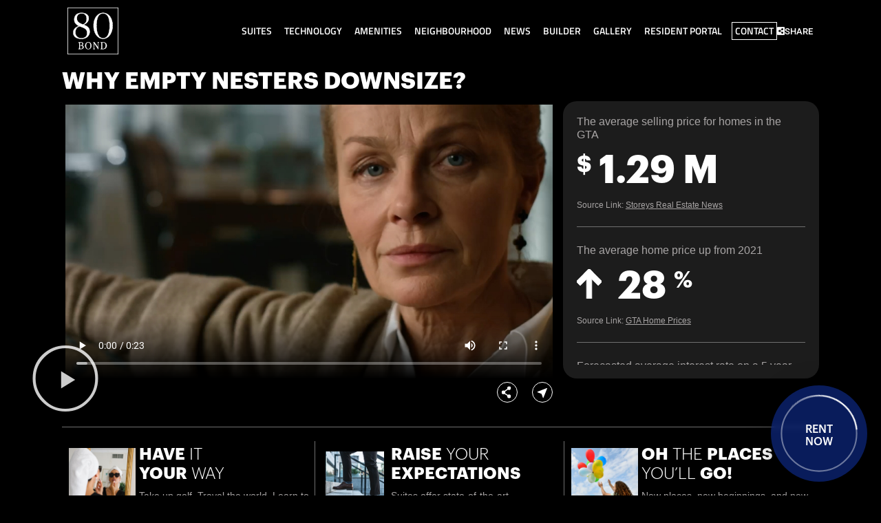

--- FILE ---
content_type: text/html; charset=UTF-8
request_url: https://80bond.ca/emptynesters/
body_size: 13612
content:
<!DOCTYPE html>
<html lang="en-US">
<head>
	<meta charset="UTF-8">
	<meta name="viewport" content="width=device-width, initial-scale=1.0, viewport-fit=cover" />		<title>Why Empty Nesters Downsize? &#8211; 80 Bond</title>
<script type="text/javascript">var DIRECTORY_URI = "https://80bond.ca/wp-content/themes/twentytwentyone-child";</script><meta name='robots' content='max-image-preview:large' />
	<style>img:is([sizes="auto" i], [sizes^="auto," i]) { contain-intrinsic-size: 3000px 1500px }</style>
	<link rel='dns-prefetch' href='//js.hsforms.net' />
<link rel="alternate" type="application/rss+xml" title="80 Bond &raquo; Feed" href="https://80bond.ca/feed/" />
<link rel="alternate" type="application/rss+xml" title="80 Bond &raquo; Comments Feed" href="https://80bond.ca/comments/feed/" />
<style id='classic-theme-styles-inline-css'>
/*! This file is auto-generated */
.wp-block-button__link{color:#fff;background-color:#32373c;border-radius:9999px;box-shadow:none;text-decoration:none;padding:calc(.667em + 2px) calc(1.333em + 2px);font-size:1.125em}.wp-block-file__button{background:#32373c;color:#fff;text-decoration:none}
</style>
<link rel='stylesheet' id='twenty-twenty-one-custom-color-overrides-css' href='https://80bond.ca/wp-content/themes/twentytwentyone/assets/css/custom-color-overrides.css?ver=1.0.0' media='all' />
<style id='global-styles-inline-css'>
:root{--wp--preset--aspect-ratio--square: 1;--wp--preset--aspect-ratio--4-3: 4/3;--wp--preset--aspect-ratio--3-4: 3/4;--wp--preset--aspect-ratio--3-2: 3/2;--wp--preset--aspect-ratio--2-3: 2/3;--wp--preset--aspect-ratio--16-9: 16/9;--wp--preset--aspect-ratio--9-16: 9/16;--wp--preset--color--black: #000000;--wp--preset--color--cyan-bluish-gray: #abb8c3;--wp--preset--color--white: #FFFFFF;--wp--preset--color--pale-pink: #f78da7;--wp--preset--color--vivid-red: #cf2e2e;--wp--preset--color--luminous-vivid-orange: #ff6900;--wp--preset--color--luminous-vivid-amber: #fcb900;--wp--preset--color--light-green-cyan: #7bdcb5;--wp--preset--color--vivid-green-cyan: #00d084;--wp--preset--color--pale-cyan-blue: #8ed1fc;--wp--preset--color--vivid-cyan-blue: #0693e3;--wp--preset--color--vivid-purple: #9b51e0;--wp--preset--color--dark-gray: #28303D;--wp--preset--color--gray: #39414D;--wp--preset--color--green: #D1E4DD;--wp--preset--color--blue: #D1DFE4;--wp--preset--color--purple: #D1D1E4;--wp--preset--color--red: #E4D1D1;--wp--preset--color--orange: #E4DAD1;--wp--preset--color--yellow: #EEEADD;--wp--preset--gradient--vivid-cyan-blue-to-vivid-purple: linear-gradient(135deg,rgba(6,147,227,1) 0%,rgb(155,81,224) 100%);--wp--preset--gradient--light-green-cyan-to-vivid-green-cyan: linear-gradient(135deg,rgb(122,220,180) 0%,rgb(0,208,130) 100%);--wp--preset--gradient--luminous-vivid-amber-to-luminous-vivid-orange: linear-gradient(135deg,rgba(252,185,0,1) 0%,rgba(255,105,0,1) 100%);--wp--preset--gradient--luminous-vivid-orange-to-vivid-red: linear-gradient(135deg,rgba(255,105,0,1) 0%,rgb(207,46,46) 100%);--wp--preset--gradient--very-light-gray-to-cyan-bluish-gray: linear-gradient(135deg,rgb(238,238,238) 0%,rgb(169,184,195) 100%);--wp--preset--gradient--cool-to-warm-spectrum: linear-gradient(135deg,rgb(74,234,220) 0%,rgb(151,120,209) 20%,rgb(207,42,186) 40%,rgb(238,44,130) 60%,rgb(251,105,98) 80%,rgb(254,248,76) 100%);--wp--preset--gradient--blush-light-purple: linear-gradient(135deg,rgb(255,206,236) 0%,rgb(152,150,240) 100%);--wp--preset--gradient--blush-bordeaux: linear-gradient(135deg,rgb(254,205,165) 0%,rgb(254,45,45) 50%,rgb(107,0,62) 100%);--wp--preset--gradient--luminous-dusk: linear-gradient(135deg,rgb(255,203,112) 0%,rgb(199,81,192) 50%,rgb(65,88,208) 100%);--wp--preset--gradient--pale-ocean: linear-gradient(135deg,rgb(255,245,203) 0%,rgb(182,227,212) 50%,rgb(51,167,181) 100%);--wp--preset--gradient--electric-grass: linear-gradient(135deg,rgb(202,248,128) 0%,rgb(113,206,126) 100%);--wp--preset--gradient--midnight: linear-gradient(135deg,rgb(2,3,129) 0%,rgb(40,116,252) 100%);--wp--preset--gradient--purple-to-yellow: linear-gradient(160deg, #D1D1E4 0%, #EEEADD 100%);--wp--preset--gradient--yellow-to-purple: linear-gradient(160deg, #EEEADD 0%, #D1D1E4 100%);--wp--preset--gradient--green-to-yellow: linear-gradient(160deg, #D1E4DD 0%, #EEEADD 100%);--wp--preset--gradient--yellow-to-green: linear-gradient(160deg, #EEEADD 0%, #D1E4DD 100%);--wp--preset--gradient--red-to-yellow: linear-gradient(160deg, #E4D1D1 0%, #EEEADD 100%);--wp--preset--gradient--yellow-to-red: linear-gradient(160deg, #EEEADD 0%, #E4D1D1 100%);--wp--preset--gradient--purple-to-red: linear-gradient(160deg, #D1D1E4 0%, #E4D1D1 100%);--wp--preset--gradient--red-to-purple: linear-gradient(160deg, #E4D1D1 0%, #D1D1E4 100%);--wp--preset--font-size--small: 18px;--wp--preset--font-size--medium: 20px;--wp--preset--font-size--large: 24px;--wp--preset--font-size--x-large: 42px;--wp--preset--font-size--extra-small: 16px;--wp--preset--font-size--normal: 20px;--wp--preset--font-size--extra-large: 40px;--wp--preset--font-size--huge: 96px;--wp--preset--font-size--gigantic: 144px;--wp--preset--spacing--20: 0.44rem;--wp--preset--spacing--30: 0.67rem;--wp--preset--spacing--40: 1rem;--wp--preset--spacing--50: 1.5rem;--wp--preset--spacing--60: 2.25rem;--wp--preset--spacing--70: 3.38rem;--wp--preset--spacing--80: 5.06rem;--wp--preset--shadow--natural: 6px 6px 9px rgba(0, 0, 0, 0.2);--wp--preset--shadow--deep: 12px 12px 50px rgba(0, 0, 0, 0.4);--wp--preset--shadow--sharp: 6px 6px 0px rgba(0, 0, 0, 0.2);--wp--preset--shadow--outlined: 6px 6px 0px -3px rgba(255, 255, 255, 1), 6px 6px rgba(0, 0, 0, 1);--wp--preset--shadow--crisp: 6px 6px 0px rgba(0, 0, 0, 1);}:where(.is-layout-flex){gap: 0.5em;}:where(.is-layout-grid){gap: 0.5em;}body .is-layout-flex{display: flex;}.is-layout-flex{flex-wrap: wrap;align-items: center;}.is-layout-flex > :is(*, div){margin: 0;}body .is-layout-grid{display: grid;}.is-layout-grid > :is(*, div){margin: 0;}:where(.wp-block-columns.is-layout-flex){gap: 2em;}:where(.wp-block-columns.is-layout-grid){gap: 2em;}:where(.wp-block-post-template.is-layout-flex){gap: 1.25em;}:where(.wp-block-post-template.is-layout-grid){gap: 1.25em;}.has-black-color{color: var(--wp--preset--color--black) !important;}.has-cyan-bluish-gray-color{color: var(--wp--preset--color--cyan-bluish-gray) !important;}.has-white-color{color: var(--wp--preset--color--white) !important;}.has-pale-pink-color{color: var(--wp--preset--color--pale-pink) !important;}.has-vivid-red-color{color: var(--wp--preset--color--vivid-red) !important;}.has-luminous-vivid-orange-color{color: var(--wp--preset--color--luminous-vivid-orange) !important;}.has-luminous-vivid-amber-color{color: var(--wp--preset--color--luminous-vivid-amber) !important;}.has-light-green-cyan-color{color: var(--wp--preset--color--light-green-cyan) !important;}.has-vivid-green-cyan-color{color: var(--wp--preset--color--vivid-green-cyan) !important;}.has-pale-cyan-blue-color{color: var(--wp--preset--color--pale-cyan-blue) !important;}.has-vivid-cyan-blue-color{color: var(--wp--preset--color--vivid-cyan-blue) !important;}.has-vivid-purple-color{color: var(--wp--preset--color--vivid-purple) !important;}.has-black-background-color{background-color: var(--wp--preset--color--black) !important;}.has-cyan-bluish-gray-background-color{background-color: var(--wp--preset--color--cyan-bluish-gray) !important;}.has-white-background-color{background-color: var(--wp--preset--color--white) !important;}.has-pale-pink-background-color{background-color: var(--wp--preset--color--pale-pink) !important;}.has-vivid-red-background-color{background-color: var(--wp--preset--color--vivid-red) !important;}.has-luminous-vivid-orange-background-color{background-color: var(--wp--preset--color--luminous-vivid-orange) !important;}.has-luminous-vivid-amber-background-color{background-color: var(--wp--preset--color--luminous-vivid-amber) !important;}.has-light-green-cyan-background-color{background-color: var(--wp--preset--color--light-green-cyan) !important;}.has-vivid-green-cyan-background-color{background-color: var(--wp--preset--color--vivid-green-cyan) !important;}.has-pale-cyan-blue-background-color{background-color: var(--wp--preset--color--pale-cyan-blue) !important;}.has-vivid-cyan-blue-background-color{background-color: var(--wp--preset--color--vivid-cyan-blue) !important;}.has-vivid-purple-background-color{background-color: var(--wp--preset--color--vivid-purple) !important;}.has-black-border-color{border-color: var(--wp--preset--color--black) !important;}.has-cyan-bluish-gray-border-color{border-color: var(--wp--preset--color--cyan-bluish-gray) !important;}.has-white-border-color{border-color: var(--wp--preset--color--white) !important;}.has-pale-pink-border-color{border-color: var(--wp--preset--color--pale-pink) !important;}.has-vivid-red-border-color{border-color: var(--wp--preset--color--vivid-red) !important;}.has-luminous-vivid-orange-border-color{border-color: var(--wp--preset--color--luminous-vivid-orange) !important;}.has-luminous-vivid-amber-border-color{border-color: var(--wp--preset--color--luminous-vivid-amber) !important;}.has-light-green-cyan-border-color{border-color: var(--wp--preset--color--light-green-cyan) !important;}.has-vivid-green-cyan-border-color{border-color: var(--wp--preset--color--vivid-green-cyan) !important;}.has-pale-cyan-blue-border-color{border-color: var(--wp--preset--color--pale-cyan-blue) !important;}.has-vivid-cyan-blue-border-color{border-color: var(--wp--preset--color--vivid-cyan-blue) !important;}.has-vivid-purple-border-color{border-color: var(--wp--preset--color--vivid-purple) !important;}.has-vivid-cyan-blue-to-vivid-purple-gradient-background{background: var(--wp--preset--gradient--vivid-cyan-blue-to-vivid-purple) !important;}.has-light-green-cyan-to-vivid-green-cyan-gradient-background{background: var(--wp--preset--gradient--light-green-cyan-to-vivid-green-cyan) !important;}.has-luminous-vivid-amber-to-luminous-vivid-orange-gradient-background{background: var(--wp--preset--gradient--luminous-vivid-amber-to-luminous-vivid-orange) !important;}.has-luminous-vivid-orange-to-vivid-red-gradient-background{background: var(--wp--preset--gradient--luminous-vivid-orange-to-vivid-red) !important;}.has-very-light-gray-to-cyan-bluish-gray-gradient-background{background: var(--wp--preset--gradient--very-light-gray-to-cyan-bluish-gray) !important;}.has-cool-to-warm-spectrum-gradient-background{background: var(--wp--preset--gradient--cool-to-warm-spectrum) !important;}.has-blush-light-purple-gradient-background{background: var(--wp--preset--gradient--blush-light-purple) !important;}.has-blush-bordeaux-gradient-background{background: var(--wp--preset--gradient--blush-bordeaux) !important;}.has-luminous-dusk-gradient-background{background: var(--wp--preset--gradient--luminous-dusk) !important;}.has-pale-ocean-gradient-background{background: var(--wp--preset--gradient--pale-ocean) !important;}.has-electric-grass-gradient-background{background: var(--wp--preset--gradient--electric-grass) !important;}.has-midnight-gradient-background{background: var(--wp--preset--gradient--midnight) !important;}.has-small-font-size{font-size: var(--wp--preset--font-size--small) !important;}.has-medium-font-size{font-size: var(--wp--preset--font-size--medium) !important;}.has-large-font-size{font-size: var(--wp--preset--font-size--large) !important;}.has-x-large-font-size{font-size: var(--wp--preset--font-size--x-large) !important;}
:where(.wp-block-post-template.is-layout-flex){gap: 1.25em;}:where(.wp-block-post-template.is-layout-grid){gap: 1.25em;}
:where(.wp-block-columns.is-layout-flex){gap: 2em;}:where(.wp-block-columns.is-layout-grid){gap: 2em;}
:root :where(.wp-block-pullquote){font-size: 1.5em;line-height: 1.6;}
</style>
<link rel='stylesheet' id='80bond-style-css' href='https://80bond.ca/wp-content/themes/twentytwentyone-child/css/common.css?ver=1689197342' media='' />
<link rel='stylesheet' id='twenty-twenty-one-style-css' href='https://80bond.ca/wp-content/themes/twentytwentyone/style.css?ver=1.0.0' media='all' />
<link rel='stylesheet' id='twenty-twenty-one-print-style-css' href='https://80bond.ca/wp-content/themes/twentytwentyone/assets/css/print.css?ver=1.0.0' media='print' />
<link rel='stylesheet' id='elementor-frontend-css' href='https://80bond.ca/wp-content/uploads/elementor/css/custom-frontend.min.css?ver=1763981739' media='all' />
<link rel='stylesheet' id='widget-image-css' href='https://80bond.ca/wp-content/plugins/elementor/assets/css/widget-image.min.css?ver=3.33.2' media='all' />
<link rel='stylesheet' id='widget-nav-menu-css' href='https://80bond.ca/wp-content/uploads/elementor/css/custom-pro-widget-nav-menu.min.css?ver=1763981739' media='all' />
<link rel='stylesheet' id='widget-share-buttons-css' href='https://80bond.ca/wp-content/plugins/elementor-pro/assets/css/widget-share-buttons.min.css?ver=3.33.1' media='all' />
<link rel='stylesheet' id='e-apple-webkit-css' href='https://80bond.ca/wp-content/uploads/elementor/css/custom-apple-webkit.min.css?ver=1763981739' media='all' />
<link rel='stylesheet' id='elementor-icons-shared-0-css' href='https://80bond.ca/wp-content/plugins/elementor/assets/lib/font-awesome/css/fontawesome.min.css?ver=5.15.3' media='all' />
<link rel='stylesheet' id='elementor-icons-fa-solid-css' href='https://80bond.ca/wp-content/plugins/elementor/assets/lib/font-awesome/css/solid.min.css?ver=5.15.3' media='all' />
<link rel='stylesheet' id='elementor-icons-fa-brands-css' href='https://80bond.ca/wp-content/plugins/elementor/assets/lib/font-awesome/css/brands.min.css?ver=5.15.3' media='all' />
<link rel='stylesheet' id='e-sticky-css' href='https://80bond.ca/wp-content/plugins/elementor-pro/assets/css/modules/sticky.min.css?ver=3.33.1' media='all' />
<link rel='stylesheet' id='widget-social-icons-css' href='https://80bond.ca/wp-content/plugins/elementor/assets/css/widget-social-icons.min.css?ver=3.33.2' media='all' />
<link rel='stylesheet' id='elementor-icons-css' href='https://80bond.ca/wp-content/plugins/elementor/assets/lib/eicons/css/elementor-icons.min.css?ver=5.44.0' media='all' />
<link rel='stylesheet' id='elementor-post-4-css' href='https://80bond.ca/wp-content/uploads/elementor/css/post-4.css?ver=1763981739' media='all' />
<link rel='stylesheet' id='widget-video-css' href='https://80bond.ca/wp-content/plugins/elementor/assets/css/widget-video.min.css?ver=3.33.2' media='all' />
<link rel='stylesheet' id='elementor-post-1976-css' href='https://80bond.ca/wp-content/uploads/elementor/css/post-1976.css?ver=1764047107' media='all' />
<link rel='stylesheet' id='elementor-post-12-css' href='https://80bond.ca/wp-content/uploads/elementor/css/post-12.css?ver=1763981739' media='all' />
<link rel='stylesheet' id='elementor-post-1403-css' href='https://80bond.ca/wp-content/uploads/elementor/css/post-1403.css?ver=1763981740' media='all' />
<link rel='stylesheet' id='elementor-gf-local-roboto-css' href='https://80bond.ca/wp-content/uploads/elementor/google-fonts/css/roboto.css?ver=1742291017' media='all' />
<link rel='stylesheet' id='elementor-gf-local-robotoslab-css' href='https://80bond.ca/wp-content/uploads/elementor/google-fonts/css/robotoslab.css?ver=1742291020' media='all' />
<link rel='stylesheet' id='elementor-gf-local-titilliumweb-css' href='https://80bond.ca/wp-content/uploads/elementor/google-fonts/css/titilliumweb.css?ver=1742291021' media='all' />
<script src="https://80bond.ca/wp-includes/js/jquery/jquery.min.js?ver=3.7.1" id="jquery-core-js"></script>
<script src="https://80bond.ca/wp-includes/js/jquery/jquery-migrate.min.js?ver=3.4.1" id="jquery-migrate-js"></script>
<script src="https://80bond.ca/wp-content/themes/twentytwentyone-child/js/common.js?ver=1743793482" id="80bond-script-js"></script>
<script src="//js.hsforms.net/forms/v2.js?ver=1.0" id="hbsp-v2.js-js"></script>
<script id="twenty-twenty-one-ie11-polyfills-js-after">
( Element.prototype.matches && Element.prototype.closest && window.NodeList && NodeList.prototype.forEach ) || document.write( '<script src="https://80bond.ca/wp-content/themes/twentytwentyone/assets/js/polyfills.js?ver=1.0.0"></scr' + 'ipt>' );
</script>
<script src="https://80bond.ca/wp-content/themes/twentytwentyone/assets/js/primary-navigation.js?ver=1.0.0" id="twenty-twenty-one-primary-navigation-script-js" defer data-wp-strategy="defer"></script>
<link rel="https://api.w.org/" href="https://80bond.ca/wp-json/" /><link rel="alternate" title="JSON" type="application/json" href="https://80bond.ca/wp-json/wp/v2/pages/1976" /><link rel="EditURI" type="application/rsd+xml" title="RSD" href="https://80bond.ca/xmlrpc.php?rsd" />
<meta name="generator" content="WordPress 6.8.3" />
<link rel="canonical" href="https://80bond.ca/emptynesters/" />
<link rel='shortlink' href='https://80bond.ca/?p=1976' />
<link rel="alternate" title="oEmbed (JSON)" type="application/json+oembed" href="https://80bond.ca/wp-json/oembed/1.0/embed?url=https%3A%2F%2F80bond.ca%2Femptynesters%2F" />
<link rel="alternate" title="oEmbed (XML)" type="text/xml+oembed" href="https://80bond.ca/wp-json/oembed/1.0/embed?url=https%3A%2F%2F80bond.ca%2Femptynesters%2F&#038;format=xml" />
<meta name="generator" content="Elementor 3.33.2; features: additional_custom_breakpoints; settings: css_print_method-external, google_font-enabled, font_display-auto">

<!-- Google Tag Manager -->
<script>(function(w,d,s,l,i){w[l]=w[l]||[];w[l].push({'gtm.start':
new Date().getTime(),event:'gtm.js'});var f=d.getElementsByTagName(s)[0],
j=d.createElement(s),dl=l!='dataLayer'?'&l='+l:'';j.async=true;j.src=
'https://www.googletagmanager.com/gtm.js?id='+i+dl;f.parentNode.insertBefore(j,f);
})(window,document,'script','dataLayer','GTM-5H8W3HP6');</script>
<!-- End Google Tag Manager -->
<script src="https://rhenti-widgets.azureedge.net/rhenti-widgets.js"></script>
<script>
  document.addEventListener("DOMContentLoaded", function() {
      function handleButtonClick(buttonId, action) {
          const button = document.getElementById(buttonId);
          if (!button) {
              console.error("Button with ID '" + buttonId + "' not found.");
              return;
          }
          button.addEventListener("click", function(event) {
              const rhentiBook = document.querySelector(action);
              console.log("hello");
              if (rhentiBook["showModal"]) {
                  rhentiBook["showModal"] = "false";
              }
              rhentiBook["showModal"] = "true";
          });

      }
		
		if (document.getElementById("btn-viewing")) {
			handleButtonClick("btn-viewing", "rhenti-book");
			handleButtonClick("btn-viewing-bottom", "rhenti-book");
		}
		
		if (document.getElementById("btn-contact")) {
			handleButtonClick("btn-contact", "rhenti-contact");
		}

		if (document.querySelector('rhenti-listings')) {
			// Apply style to the "Reset Filter"
			const rhentiListing = document.querySelector('rhenti-listings');
			const rhentiListingFilter = rhentiListing.shadowRoot.querySelector('listing-filter');
			rhentiListingFilter.shadowRoot.querySelector('.button-filter-secondary').setAttribute('style', 'color:#000');

			setTimeout (function() {
				const rhentiListingCards = rhentiListing.shadowRoot.querySelectorAll('listing-card');
				rhentiListingCards.forEach(rhentiListingCard => {
					const childShadowRoot = rhentiListingCard.shadowRoot;
					if (childShadowRoot) {

						// Change the Arrow color
						var tmp = childShadowRoot.querySelector('app-carousel')
						tmp.style.cssText = '--your-navigation-color: white;--your-pagination-color:white;';
						childShadowRoot.querySelectorAll('span').forEach( el => {
							el.style.justifyContent = "left";
						});
					}
				});
			},250);
		}
  });
</script>
<script type="application/ld+json">
{
  "@context": "https://schema.org",
  "@type": "LocalBusiness",
  "name": "80 Bond Apartments",
  "image": "https://atria.b-cdn.net/80-bond/80bond-facade.webp",
  "address": {
    "@type": "PostalAddress",
    "streetAddress": "80 Bond St E",
    "addressLocality": "Oshawa",
    "addressRegion": "ON",
    "postalCode": "L1G 1B2",
    "addressCountry": "CA"
  },
  "telephone": "+1-289-499-2632",
  "openingHoursSpecification": [
    {
      "@type": "OpeningHoursSpecification",
      "dayOfWeek": [
        "Monday",
        "Tuesday",
        "Wednesday",
        "Thursday",
        "Friday",
				"Saturday"
      ],
      "opens": "09:00",
      "closes": "17:00"
    }
  ],
  "geo": {
    "@type": "GeoCoordinates",
    "latitude": 43.8971,
    "longitude": -78.8658
  },
  "url": "https://80bond.ca",
  "priceRange": "$$$",
  "sameAs": [
    "https://www.facebook.com/80bond/",
    "https://www.instagram.com/80_bond/"
  ]
}

</script>
<style>.recentcomments a{display:inline !important;padding:0 !important;margin:0 !important;}</style>			<style>
				.e-con.e-parent:nth-of-type(n+4):not(.e-lazyloaded):not(.e-no-lazyload),
				.e-con.e-parent:nth-of-type(n+4):not(.e-lazyloaded):not(.e-no-lazyload) * {
					background-image: none !important;
				}
				@media screen and (max-height: 1024px) {
					.e-con.e-parent:nth-of-type(n+3):not(.e-lazyloaded):not(.e-no-lazyload),
					.e-con.e-parent:nth-of-type(n+3):not(.e-lazyloaded):not(.e-no-lazyload) * {
						background-image: none !important;
					}
				}
				@media screen and (max-height: 640px) {
					.e-con.e-parent:nth-of-type(n+2):not(.e-lazyloaded):not(.e-no-lazyload),
					.e-con.e-parent:nth-of-type(n+2):not(.e-lazyloaded):not(.e-no-lazyload) * {
						background-image: none !important;
					}
				}
			</style>
						<meta name="theme-color" content="#000000">
			<link rel="icon" href="https://80bond.ca/wp-content/uploads/2022/01/logo.svg" sizes="32x32" />
<link rel="icon" href="https://80bond.ca/wp-content/uploads/2022/01/logo.svg" sizes="192x192" />
<link rel="apple-touch-icon" href="https://80bond.ca/wp-content/uploads/2022/01/logo.svg" />
<meta name="msapplication-TileImage" content="https://80bond.ca/wp-content/uploads/2022/01/logo.svg" />
</head>
<body class="wp-singular page-template page-template-elementor_header_footer page page-id-1976 wp-custom-logo wp-embed-responsive wp-theme-twentytwentyone wp-child-theme-twentytwentyone-child is-light-theme no-js singular has-main-navigation elementor-default elementor-template-full-width elementor-kit-4 elementor-page elementor-page-1976">
<!-- Google Tag Manager (noscript) -->
<noscript><iframe src="https://www.googletagmanager.com/ns.html?id=GTM-5H8W3HP6"
height="0" width="0" style="display:none;visibility:hidden"></iframe></noscript>
<!-- End Google Tag Manager (noscript) -->
		<header data-elementor-type="header" data-elementor-id="12" class="elementor elementor-12 elementor-location-header" data-elementor-post-type="elementor_library">
			<header class="elementor-element elementor-element-ba6eb91 sticky-header e-flex e-con-boxed e-con e-parent" data-id="ba6eb91" data-element_type="container" data-settings="{&quot;sticky&quot;:&quot;top&quot;,&quot;sticky_effects_offset&quot;:90,&quot;sticky_on&quot;:[&quot;widescreen&quot;,&quot;desktop&quot;,&quot;laptop&quot;,&quot;tablet&quot;,&quot;mobile&quot;],&quot;sticky_offset&quot;:0,&quot;sticky_anchor_link_offset&quot;:0}">
					<div class="e-con-inner">
		<div class="elementor-element elementor-element-4d7436f e-con-full e-flex e-con e-child" data-id="4d7436f" data-element_type="container">
				<div class="elementor-element elementor-element-455b756 elementor-widget__width-auto elementor-widget elementor-widget-theme-site-logo elementor-widget-image" data-id="455b756" data-element_type="widget" data-widget_type="theme-site-logo.default">
				<div class="elementor-widget-container">
											<a href="https://80bond.ca">
			<img width="74" height="68" src="https://80bond.ca/wp-content/uploads/2022/01/logo.svg" class="attachment-full size-full wp-image-14" alt="80 Bond" style="width:100%;height:91.89%;max-width:74px" />				</a>
											</div>
				</div>
				</div>
		<div class="elementor-element elementor-element-42b1f69 elementor-hidden-tablet elementor-hidden-mobile e-con-full e-flex e-con e-child" data-id="42b1f69" data-element_type="container">
				<div class="elementor-element elementor-element-e10d4bc elementor-nav-menu__align-end elementor-nav-menu--dropdown-none elementor-hidden-tablet elementor-hidden-mobile elementor-widget elementor-widget-nav-menu" data-id="e10d4bc" data-element_type="widget" id="left-menu" data-settings="{&quot;layout&quot;:&quot;horizontal&quot;,&quot;submenu_icon&quot;:{&quot;value&quot;:&quot;&lt;i class=\&quot;fas fa-caret-down\&quot; aria-hidden=\&quot;true\&quot;&gt;&lt;\/i&gt;&quot;,&quot;library&quot;:&quot;fa-solid&quot;}}" data-widget_type="nav-menu.default">
				<div class="elementor-widget-container">
								<nav aria-label="Menu" class="elementor-nav-menu--main elementor-nav-menu__container elementor-nav-menu--layout-horizontal e--pointer-none">
				<ul id="menu-1-e10d4bc" class="elementor-nav-menu"><li class="menu-item menu-item-type-post_type menu-item-object-page menu-item-5617"><a href="https://80bond.ca/suites/" class="elementor-item">Suites</a></li>
<li class="menu-item menu-item-type-post_type menu-item-object-page menu-item-5618"><a href="https://80bond.ca/technology/" class="elementor-item">Technology</a></li>
<li class="menu-item menu-item-type-post_type menu-item-object-page menu-item-5612"><a href="https://80bond.ca/amenities/" class="elementor-item">Amenities</a></li>
<li class="menu-item menu-item-type-post_type menu-item-object-page menu-item-5616"><a href="https://80bond.ca/neighbourhood/" class="elementor-item">Neighbourhood</a></li>
<li class="menu-item menu-item-type-post_type menu-item-object-page menu-item-5743"><a href="https://80bond.ca/news/" class="elementor-item">News</a></li>
<li class="menu-item menu-item-type-post_type menu-item-object-page menu-item-5614"><a href="https://80bond.ca/builder/" class="elementor-item">Builder</a></li>
<li class="menu-item menu-item-type-post_type menu-item-object-page menu-item-5615"><a href="https://80bond.ca/gallery/" class="elementor-item">Gallery</a></li>
<li class="menu-item menu-item-type-custom menu-item-object-custom menu-item-5620"><a href="https://80bondstreeteast.residentportal.com/auth" class="elementor-item">Resident Portal</a></li>
<li class="menu-item menu-item-type-post_type menu-item-object-page menu-item-5621"><a href="https://80bond.ca/contact/" class="elementor-item">Contact</a></li>
</ul>			</nav>
						<nav class="elementor-nav-menu--dropdown elementor-nav-menu__container" aria-hidden="true">
				<ul id="menu-2-e10d4bc" class="elementor-nav-menu"><li class="menu-item menu-item-type-post_type menu-item-object-page menu-item-5617"><a href="https://80bond.ca/suites/" class="elementor-item" tabindex="-1">Suites</a></li>
<li class="menu-item menu-item-type-post_type menu-item-object-page menu-item-5618"><a href="https://80bond.ca/technology/" class="elementor-item" tabindex="-1">Technology</a></li>
<li class="menu-item menu-item-type-post_type menu-item-object-page menu-item-5612"><a href="https://80bond.ca/amenities/" class="elementor-item" tabindex="-1">Amenities</a></li>
<li class="menu-item menu-item-type-post_type menu-item-object-page menu-item-5616"><a href="https://80bond.ca/neighbourhood/" class="elementor-item" tabindex="-1">Neighbourhood</a></li>
<li class="menu-item menu-item-type-post_type menu-item-object-page menu-item-5743"><a href="https://80bond.ca/news/" class="elementor-item" tabindex="-1">News</a></li>
<li class="menu-item menu-item-type-post_type menu-item-object-page menu-item-5614"><a href="https://80bond.ca/builder/" class="elementor-item" tabindex="-1">Builder</a></li>
<li class="menu-item menu-item-type-post_type menu-item-object-page menu-item-5615"><a href="https://80bond.ca/gallery/" class="elementor-item" tabindex="-1">Gallery</a></li>
<li class="menu-item menu-item-type-custom menu-item-object-custom menu-item-5620"><a href="https://80bondstreeteast.residentportal.com/auth" class="elementor-item" tabindex="-1">Resident Portal</a></li>
<li class="menu-item menu-item-type-post_type menu-item-object-page menu-item-5621"><a href="https://80bond.ca/contact/" class="elementor-item" tabindex="-1">Contact</a></li>
</ul>			</nav>
						</div>
				</div>
				</div>
		<div class="elementor-element elementor-element-f44050a elementor-hidden-desktop elementor-hidden-widescreen e-con-full elementor-hidden-laptop e-flex e-con e-child" data-id="f44050a" data-element_type="container">
				<div class="elementor-element elementor-element-32f4d24 elementor-nav-menu--stretch elementor-widget-mobile__width-auto elementor-nav-menu__text-align-center elementor-nav-menu--toggle elementor-nav-menu--burger elementor-widget elementor-widget-nav-menu" data-id="32f4d24" data-element_type="widget" data-settings="{&quot;layout&quot;:&quot;dropdown&quot;,&quot;full_width&quot;:&quot;stretch&quot;,&quot;submenu_icon&quot;:{&quot;value&quot;:&quot;&lt;i class=\&quot;fas fa-caret-down\&quot; aria-hidden=\&quot;true\&quot;&gt;&lt;\/i&gt;&quot;,&quot;library&quot;:&quot;fa-solid&quot;},&quot;toggle&quot;:&quot;burger&quot;}" data-widget_type="nav-menu.default">
				<div class="elementor-widget-container">
							<div class="elementor-menu-toggle" role="button" tabindex="0" aria-label="Menu Toggle" aria-expanded="false">
			<i aria-hidden="true" role="presentation" class="elementor-menu-toggle__icon--open eicon-menu-bar"></i><i aria-hidden="true" role="presentation" class="elementor-menu-toggle__icon--close eicon-close"></i>		</div>
					<nav class="elementor-nav-menu--dropdown elementor-nav-menu__container" aria-hidden="true">
				<ul id="menu-2-32f4d24" class="elementor-nav-menu"><li class="menu-item menu-item-type-post_type menu-item-object-page menu-item-39"><a href="https://80bond.ca/suites/" class="elementor-item" tabindex="-1">Suites</a></li>
<li class="menu-item menu-item-type-post_type menu-item-object-page menu-item-38"><a href="https://80bond.ca/technology/" class="elementor-item" tabindex="-1">Technology</a></li>
<li class="menu-item menu-item-type-post_type menu-item-object-page menu-item-37"><a href="https://80bond.ca/amenities/" class="elementor-item" tabindex="-1">Amenities</a></li>
<li class="menu-item menu-item-type-post_type menu-item-object-page menu-item-36"><a href="https://80bond.ca/neighbourhood/" class="elementor-item" tabindex="-1">Neighbourhood</a></li>
<li class="menu-item menu-item-type-post_type menu-item-object-page menu-item-5742"><a href="https://80bond.ca/news/" class="elementor-item" tabindex="-1">News</a></li>
<li class="menu-item menu-item-type-post_type menu-item-object-page menu-item-52"><a href="https://80bond.ca/gallery/" class="elementor-item" tabindex="-1">Gallery</a></li>
<li class="menu-item menu-item-type-post_type menu-item-object-page menu-item-50"><a href="https://80bond.ca/builder/" class="elementor-item" tabindex="-1">Builder</a></li>
<li class="menu-item menu-item-type-post_type menu-item-object-page menu-item-51"><a href="https://80bond.ca/contact/" class="elementor-item" tabindex="-1">Contact</a></li>
<li class="menu-item menu-item-type-custom menu-item-object-custom menu-item-5254"><a href="https://80bondstreeteast.residentportal.com/auth" class="elementor-item" tabindex="-1">Resident Portal</a></li>
</ul>			</nav>
						</div>
				</div>
				</div>
		<div class="elementor-element elementor-element-2273e9c social-share e-con-full e-flex e-con e-child" data-id="2273e9c" data-element_type="container">
				<div class="elementor-element elementor-element-3178b64 elementor-widget-mobile__width-auto elementor-widget elementor-widget-button" data-id="3178b64" data-element_type="widget" id="share-link" data-widget_type="button.default">
				<div class="elementor-widget-container">
									<div class="elementor-button-wrapper">
					<a class="elementor-button elementor-button-link elementor-size-xs" href="#">
						<span class="elementor-button-content-wrapper">
						<span class="elementor-button-icon">
				<i aria-hidden="true" class="fas fa-share-alt-square"></i>			</span>
									<span class="elementor-button-text">SHARE</span>
					</span>
					</a>
				</div>
								</div>
				</div>
				<div class="elementor-element elementor-element-00cd379 elementor-share-buttons--view-icon elementor-share-buttons--skin-flat elementor-grid-1 elementor-share-buttons--color-custom social-share-links elementor-absolute elementor-widget__width-initial elementor-widget-widescreen__width-initial elementor-widget-tablet__width-initial elementor-share-buttons--shape-square elementor-widget elementor-widget-share-buttons" data-id="00cd379" data-element_type="widget" data-settings="{&quot;_position&quot;:&quot;absolute&quot;}" data-widget_type="share-buttons.default">
				<div class="elementor-widget-container">
							<div class="elementor-grid" role="list">
								<div class="elementor-grid-item" role="listitem">
						<div class="elementor-share-btn elementor-share-btn_facebook" role="button" tabindex="0" aria-label="Share on facebook">
															<span class="elementor-share-btn__icon">
								<i class="fab fa-facebook" aria-hidden="true"></i>							</span>
																				</div>
					</div>
									<div class="elementor-grid-item" role="listitem">
						<div class="elementor-share-btn elementor-share-btn_twitter" role="button" tabindex="0" aria-label="Share on twitter">
															<span class="elementor-share-btn__icon">
								<i class="fab fa-twitter" aria-hidden="true"></i>							</span>
																				</div>
					</div>
									<div class="elementor-grid-item" role="listitem">
						<div class="elementor-share-btn elementor-share-btn_email" role="button" tabindex="0" aria-label="Share on email">
															<span class="elementor-share-btn__icon">
								<i class="fas fa-envelope" aria-hidden="true"></i>							</span>
																				</div>
					</div>
						</div>
						</div>
				</div>
				</div>
					</div>
				</header>
				</header>
				<div data-elementor-type="wp-page" data-elementor-id="1976" class="elementor elementor-1976" data-elementor-post-type="page">
						<section class="elementor-section elementor-top-section elementor-element elementor-element-7168d96 en-container elementor-section-boxed elementor-section-height-default elementor-section-height-default" data-id="7168d96" data-element_type="section">
						<div class="elementor-container elementor-column-gap-no">
					<div class="elementor-column elementor-col-100 elementor-top-column elementor-element elementor-element-c1ad873" data-id="c1ad873" data-element_type="column">
			<div class="elementor-widget-wrap elementor-element-populated">
						<div class="elementor-element elementor-element-922bad8 elementor-widget elementor-widget-html" data-id="922bad8" data-element_type="widget" data-widget_type="html.default">
				<div class="elementor-widget-container">
					<h1>WHY EMPTY NESTERS DOWNSIZE?</h1>

				</div>
				</div>
					</div>
		</div>
					</div>
		</section>
				<section class="elementor-section elementor-top-section elementor-element elementor-element-9a97a25 en-container elementor-section-boxed elementor-section-height-default elementor-section-height-default" data-id="9a97a25" data-element_type="section">
						<div class="elementor-container elementor-column-gap-narrow">
					<div class="elementor-column elementor-col-50 elementor-top-column elementor-element elementor-element-7150417" data-id="7150417" data-element_type="column">
			<div class="elementor-widget-wrap elementor-element-populated">
						<div class="elementor-element elementor-element-39ce4e7 elementor-widget elementor-widget-video" data-id="39ce4e7" data-element_type="widget" data-settings="{&quot;video_type&quot;:&quot;hosted&quot;,&quot;show_image_overlay&quot;:&quot;yes&quot;,&quot;image_overlay&quot;:{&quot;url&quot;:&quot;https:\/\/80bond.ca\/wp-content\/uploads\/2022\/05\/empty-nester.jpg&quot;,&quot;id&quot;:2449,&quot;size&quot;:&quot;&quot;,&quot;alt&quot;:&quot;&quot;,&quot;source&quot;:&quot;library&quot;},&quot;controls&quot;:&quot;yes&quot;}" data-widget_type="video.default">
				<div class="elementor-widget-container">
							<div class="e-hosted-video elementor-wrapper elementor-open-inline">
					<video class="elementor-video" src="https://player.vimeo.com/progressive_redirect/playback/711818366/rendition/1080p/file.mp4?loc=external&amp;signature=078bf75f9e8f6c05fc5a5619a7db7845fdc88df80341fc6c5d30e522d94c9d86" controls="" preload="metadata" controlsList="nodownload" poster="https://80bond.ca/wp-content/uploads/2022/05/empty-nester.jpg"></video>
						<div class="elementor-custom-embed-image-overlay" style="background-image: url(https://80bond.ca/wp-content/uploads/2022/05/empty-nester.jpg);">
																<div class="elementor-custom-embed-play" role="button" aria-label="Play Video" tabindex="0">
							<i aria-hidden="true" class="eicon-play"></i>						</div>
									</div>
					</div>
						</div>
				</div>
				<section class="elementor-section elementor-inner-section elementor-element elementor-element-7d7581e en-tool elementor-section-boxed elementor-section-height-default elementor-section-height-default" data-id="7d7581e" data-element_type="section">
						<div class="elementor-container elementor-column-gap-default">
					<div class="elementor-column elementor-col-100 elementor-inner-column elementor-element elementor-element-d344129" data-id="d344129" data-element_type="column">
			<div class="elementor-widget-wrap elementor-element-populated">
						<div class="elementor-element elementor-element-3306115 elementor-widget elementor-widget-html" data-id="3306115" data-element_type="widget" data-widget_type="html.default">
				<div class="elementor-widget-container">
					<div style="float:right">
<button class="icon-share" aria-label="Share"></button>
<button class="icon-copy-link" aria-label="Copy Link"></button>
</div>				</div>
				</div>
				<div class="elementor-element elementor-element-8ada739 elementor-share-buttons--view-icon elementor-share-buttons--skin-flat elementor-grid-1 elementor-share-buttons--color-custom social-share-links2 elementor-share-buttons--shape-square elementor-widget elementor-widget-share-buttons" data-id="8ada739" data-element_type="widget" data-widget_type="share-buttons.default">
				<div class="elementor-widget-container">
							<div class="elementor-grid" role="list">
								<div class="elementor-grid-item" role="listitem">
						<div class="elementor-share-btn elementor-share-btn_facebook" role="button" tabindex="0" aria-label="Share on facebook">
															<span class="elementor-share-btn__icon">
								<i class="fab fa-facebook" aria-hidden="true"></i>							</span>
																				</div>
					</div>
									<div class="elementor-grid-item" role="listitem">
						<div class="elementor-share-btn elementor-share-btn_twitter" role="button" tabindex="0" aria-label="Share on twitter">
															<span class="elementor-share-btn__icon">
								<i class="fab fa-twitter" aria-hidden="true"></i>							</span>
																				</div>
					</div>
									<div class="elementor-grid-item" role="listitem">
						<div class="elementor-share-btn elementor-share-btn_linkedin" role="button" tabindex="0" aria-label="Share on linkedin">
															<span class="elementor-share-btn__icon">
								<i class="fab fa-linkedin" aria-hidden="true"></i>							</span>
																				</div>
					</div>
						</div>
						</div>
				</div>
					</div>
		</div>
					</div>
		</section>
				<div class="elementor-element elementor-element-f8a3130 elementor-widget__width-initial elementor-absolute elementor-widget elementor-widget-html" data-id="f8a3130" data-element_type="widget" id="en-blog-link" data-settings="{&quot;_position&quot;:&quot;absolute&quot;}" data-widget_type="html.default">
				<div class="elementor-widget-container">
					<a href="/why-empty-nesters-downsize/">Click to find out why empty nesters downsize…</a>				</div>
				</div>
					</div>
		</div>
				<div class="elementor-column elementor-col-50 elementor-top-column elementor-element elementor-element-4cd60d4" data-id="4cd60d4" data-element_type="column">
			<div class="elementor-widget-wrap elementor-element-populated">
						<div class="elementor-element elementor-element-2111894 elementor-widget elementor-widget-html" data-id="2111894" data-element_type="widget" data-widget_type="html.default">
				<div class="elementor-widget-container">
					<div class="en-stat">
<div class="scroller">
<ul>
    <li>
        <p>The average selling price for homes in the GTA</p>
        <p class="large"><sup>$</sup> 1.29 M</p>
        <p class="small">Source Link: <a href="https://storeys.com/average-gta-home-prices-fall-april-trreb/" target="_blank">Storeys Real Estate News</a></p>
        
    </li>
    <li>
        <p>The average home price up from 2021</p>
        <p class="large arrow-up">28 <sup>%</sup></p>
        <p class="small">Source Link: <a href="https://www.cp24.com/news/gta-home-prices-up-28-from-last-year-as-supply-remains-hampered-trreb-1.5803686?cache=y" target="_blank">GTA Home Prices </a></p>
    </li>
    <li>
        <p>Forecasted average interest rate on a 5 year fixed rate mortgage in Q4, 2022</p>
        <p class="large">3.7 <sup>%</sup></p>
        <p class="small">Source Link: <a href="https://www.mortgagesandbox.com/mortgage-interest-rate-forecast" target="_blank">Mortgage Sandbox</a></p>
    </li>
    <li>
        <p>How many people moved out of Toronto to other parts of Ontario from 2020-mid 2021?</p>
        <p class="large">64K +</p>
        <p class="small">Source Link: <a href="https://www.cbc.ca/news/canada/urban-exodus-canada-toronto-montreal-covid-19-1.6313911" target="_blank">Statistics Canada</a></p>
    </li>
</ul>
</div>
</div>
<style>
    #en-blog-link {display:none;left:50%;transform:translateX(-50%);text-align:center;background-color: black; border-radius: 10px;padding: 10px 20px;box-shadow: rgba(0, 0, 0, 0.25) 0px 14px 28px, rgba(0, 0, 0, 0.22) 0px 10px 10px;}
    #en-blog-link a {color:white;}
    
    
</style>
<script>
  document.querySelector('video').addEventListener('ended',function(){
    //location.href = "/why-empty-nesters-downsize/";
    $j('#en-blog-link').fadeIn('fast');
  }, false);
</script>				</div>
				</div>
					</div>
		</div>
					</div>
		</section>
				<section class="elementor-section elementor-top-section elementor-element elementor-element-8e915e6 en-points en-container elementor-section-boxed elementor-section-height-default elementor-section-height-default" data-id="8e915e6" data-element_type="section">
						<div class="elementor-container elementor-column-gap-narrow">
					<div class="elementor-column elementor-col-33 elementor-top-column elementor-element elementor-element-db498ab" data-id="db498ab" data-element_type="column">
			<div class="elementor-widget-wrap elementor-element-populated">
						<section class="elementor-section elementor-inner-section elementor-element elementor-element-0ba7a4f elementor-section-boxed elementor-section-height-default elementor-section-height-default" data-id="0ba7a4f" data-element_type="section">
						<div class="elementor-container elementor-column-gap-narrow">
					<div class="elementor-column elementor-col-50 elementor-inner-column elementor-element elementor-element-4562bad" data-id="4562bad" data-element_type="column">
			<div class="elementor-widget-wrap elementor-element-populated">
						<div class="elementor-element elementor-element-7bfd6e9 elementor-widget elementor-widget-image" data-id="7bfd6e9" data-element_type="widget" data-widget_type="image.default">
				<div class="elementor-widget-container">
															<img decoding="async" width="196" height="196" src="https://80bond.ca/wp-content/uploads/2022/05/have-it-your-way.jpg" class="attachment-large size-large wp-image-2066" alt="" srcset="https://80bond.ca/wp-content/uploads/2022/05/have-it-your-way.jpg 196w, https://80bond.ca/wp-content/uploads/2022/05/have-it-your-way-150x150.jpg 150w" sizes="(max-width: 196px) 100vw, 196px" style="width:100%;height:100%;max-width:196px" />															</div>
				</div>
					</div>
		</div>
				<div class="elementor-column elementor-col-50 elementor-inner-column elementor-element elementor-element-c537471" data-id="c537471" data-element_type="column">
			<div class="elementor-widget-wrap elementor-element-populated">
						<div class="elementor-element elementor-element-63fe2ab elementor-widget elementor-widget-html" data-id="63fe2ab" data-element_type="widget" data-widget_type="html.default">
				<div class="elementor-widget-container">
					<h2 class="en-h2"><strong>HAVE</strong> IT <br class="force-break"><strong>YOUR</strong> WAY</h2>
<p class="en-p">Take up golf. Travel the world. Learn to tango. Become a master chef! Whatever your dreams might be, cashing out when the kids are (finally!) gone, just might be the ticket. </p>				</div>
				</div>
					</div>
		</div>
					</div>
		</section>
					</div>
		</div>
				<div class="elementor-column elementor-col-33 elementor-top-column elementor-element elementor-element-abee161" data-id="abee161" data-element_type="column">
			<div class="elementor-widget-wrap elementor-element-populated">
						<section class="elementor-section elementor-inner-section elementor-element elementor-element-978b914 elementor-section-full_width elementor-section-content-top elementor-section-height-default elementor-section-height-default" data-id="978b914" data-element_type="section">
						<div class="elementor-container elementor-column-gap-default">
					<div class="elementor-column elementor-col-50 elementor-inner-column elementor-element elementor-element-307c0f1" data-id="307c0f1" data-element_type="column">
			<div class="elementor-widget-wrap elementor-element-populated">
						<div class="elementor-element elementor-element-2f271ef elementor-widget elementor-widget-image" data-id="2f271ef" data-element_type="widget" data-widget_type="image.default">
				<div class="elementor-widget-container">
															<img decoding="async" width="196" height="196" src="https://80bond.ca/wp-content/uploads/2022/05/raise-your-expectations.jpg" class="attachment-large size-large wp-image-2064" alt="" srcset="https://80bond.ca/wp-content/uploads/2022/05/raise-your-expectations.jpg 196w, https://80bond.ca/wp-content/uploads/2022/05/raise-your-expectations-150x150.jpg 150w" sizes="(max-width: 196px) 100vw, 196px" style="width:100%;height:100%;max-width:196px" />															</div>
				</div>
					</div>
		</div>
				<div class="elementor-column elementor-col-50 elementor-inner-column elementor-element elementor-element-60d1c98" data-id="60d1c98" data-element_type="column">
			<div class="elementor-widget-wrap elementor-element-populated">
						<div class="elementor-element elementor-element-29cb0a9 elementor-widget elementor-widget-html" data-id="29cb0a9" data-element_type="widget" data-widget_type="html.default">
				<div class="elementor-widget-container">
					<h2 class="en-h2"><strong>RAISE</strong> YOUR <br class="force-break">
<strong>EXPECTATIONS</strong> </h2>


<p class="en-p">Suites offer state-of-the-art technologies such as Atria connected. It allows you to control just about everything in your home from just about anywhere.  </p>				</div>
				</div>
					</div>
		</div>
					</div>
		</section>
					</div>
		</div>
				<div class="elementor-column elementor-col-33 elementor-top-column elementor-element elementor-element-28332b0" data-id="28332b0" data-element_type="column">
			<div class="elementor-widget-wrap elementor-element-populated">
						<section class="elementor-section elementor-inner-section elementor-element elementor-element-ed3934f elementor-section-boxed elementor-section-height-default elementor-section-height-default" data-id="ed3934f" data-element_type="section">
						<div class="elementor-container elementor-column-gap-narrow">
					<div class="elementor-column elementor-col-50 elementor-inner-column elementor-element elementor-element-c159d2a" data-id="c159d2a" data-element_type="column">
			<div class="elementor-widget-wrap elementor-element-populated">
						<div class="elementor-element elementor-element-cd01466 elementor-widget elementor-widget-image" data-id="cd01466" data-element_type="widget" data-widget_type="image.default">
				<div class="elementor-widget-container">
															<img loading="lazy" decoding="async" width="196" height="196" src="https://80bond.ca/wp-content/uploads/2022/05/oh-the-places-youll-go.jpg" class="attachment-large size-large wp-image-2065" alt="" srcset="https://80bond.ca/wp-content/uploads/2022/05/oh-the-places-youll-go.jpg 196w, https://80bond.ca/wp-content/uploads/2022/05/oh-the-places-youll-go-150x150.jpg 150w" sizes="(max-width: 196px) 100vw, 196px" style="width:100%;height:100%;max-width:196px" />															</div>
				</div>
					</div>
		</div>
				<div class="elementor-column elementor-col-50 elementor-inner-column elementor-element elementor-element-83eda75" data-id="83eda75" data-element_type="column">
			<div class="elementor-widget-wrap elementor-element-populated">
						<div class="elementor-element elementor-element-583607c en-col3 elementor-widget elementor-widget-html" data-id="583607c" data-element_type="widget" data-widget_type="html.default">
				<div class="elementor-widget-container">
					<h2 class="en-h2"><strong>OH</strong> THE <strong>PLACES</strong><br class="force-break">
YOU’LL <strong>GO!</strong></h2>

<p class="en-p">New places, new beginnings, and new friends is just what the doctor ordered! Move into a brand new building with great amenities will encourage you and every new tenant to bond over 80 bond!</p>				</div>
				</div>
					</div>
		</div>
					</div>
		</section>
					</div>
		</div>
					</div>
		</section>
				</div>
				<footer data-elementor-type="footer" data-elementor-id="1403" class="elementor elementor-1403 elementor-location-footer" data-elementor-post-type="elementor_library">
			<div class="elementor-element elementor-element-7a02f08 footer e-flex e-con-boxed e-con e-parent" data-id="7a02f08" data-element_type="container">
					<div class="e-con-inner">
		<div class="elementor-element elementor-element-4e55891 e-con-full e-flex e-con e-child" data-id="4e55891" data-element_type="container">
		<div class="elementor-element elementor-element-fbfef1d e-con-full e-flex e-con e-child" data-id="fbfef1d" data-element_type="container">
				<div class="elementor-element elementor-element-082e197 elementor-widget elementor-widget-image" data-id="082e197" data-element_type="widget" data-widget_type="image.default">
				<div class="elementor-widget-container">
																<a href="https://www.atriadevelopment.ca/" target="_blank">
							<img width="630" height="248" src="https://80bond.ca/wp-content/uploads/2023/04/logo-atria-white-v2.svg" class="attachment-full size-full wp-image-1196" alt="Atria Development" style="width:100%;height:39.37%;max-width:630px" />								</a>
															</div>
				</div>
				</div>
		<div class="elementor-element elementor-element-2316aa6 e-con-full e-flex e-con e-child" data-id="2316aa6" data-element_type="container">
				<div class="elementor-element elementor-element-6cd5c90 elementor-widget__width-inherit elementor-widget elementor-widget-image" data-id="6cd5c90" data-element_type="widget" data-widget_type="image.default">
				<div class="elementor-widget-container">
																<a href="https://atriacon.ca">
							<img width="1048" height="273" src="https://80bond.ca/wp-content/uploads/2022/02/logo-atriacon.svg" class="attachment-full size-full wp-image-1201" alt="Atriacon Construction Management" style="width:100%;height:26.05%;max-width:1048px" />								</a>
															</div>
				</div>
				</div>
		<div class="elementor-element elementor-element-f2fd353 e-con-full e-flex e-con e-child" data-id="f2fd353" data-element_type="container">
				<div class="elementor-element elementor-element-1857a19 elementor-widget-mobile__width-initial elementor-widget elementor-widget-image" data-id="1857a19" data-element_type="widget" data-widget_type="image.default">
				<div class="elementor-widget-container">
												<figure class="wp-caption">
											<a href="https://80bond.ca/wp-content/uploads/2023/05/maps_leasing_centre_20230529.png" data-elementor-open-lightbox="yes" data-e-action-hash="#elementor-action%3Aaction%3Dlightbox%26settings%3DeyJpZCI6NDY0NiwidXJsIjoiaHR0cHM6XC9cLzgwYm9uZC5jYVwvd3AtY29udGVudFwvdXBsb2Fkc1wvMjAyM1wvMDVcL21hcHNfbGVhc2luZ19jZW50cmVfMjAyMzA1MjkucG5nIn0%3D">
							<img width="1080" height="1080" src="https://80bond.ca/wp-content/uploads/2023/05/maps_leasing_centre_20230529.png" class="attachment-full size-full wp-image-4646" alt="" srcset="https://80bond.ca/wp-content/uploads/2023/05/maps_leasing_centre_20230529.png 1080w, https://80bond.ca/wp-content/uploads/2023/05/maps_leasing_centre_20230529-300x300.png 300w, https://80bond.ca/wp-content/uploads/2023/05/maps_leasing_centre_20230529-1024x1024.png 1024w, https://80bond.ca/wp-content/uploads/2023/05/maps_leasing_centre_20230529-150x150.png 150w, https://80bond.ca/wp-content/uploads/2023/05/maps_leasing_centre_20230529-768x768.png 768w" sizes="(max-width: 1080px) 100vw, 1080px" style="width:100%;height:100%;max-width:1080px" />								</a>
											<figcaption class="widget-image-caption wp-caption-text">OUR LOCATION</figcaption>
										</figure>
									</div>
				</div>
				</div>
		<div class="elementor-element elementor-element-46758cb e-con-full e-flex e-con e-child" data-id="46758cb" data-element_type="container">
				<div class="elementor-element elementor-element-af6ad84 elementor-widget elementor-widget-image" data-id="af6ad84" data-element_type="widget" data-widget_type="image.default">
				<div class="elementor-widget-container">
												<figure class="wp-caption">
											<a href="/brochure">
							<img width="860" height="860" src="https://80bond.ca/wp-content/uploads/2023/04/80-bond-brochure_qr.svg" class="attachment-full size-full wp-image-5807" alt="Download 80 Bond Brochure" style="width:100%;height:100%;max-width:860px" />								</a>
											<figcaption class="widget-image-caption wp-caption-text">DOWNLOAD<br>OUR BROCHURE</figcaption>
										</figure>
									</div>
				</div>
				</div>
				</div>
		<div class="elementor-element elementor-element-c67b32f e-con-full e-flex e-con e-child" data-id="c67b32f" data-element_type="container">
				<div class="elementor-element elementor-element-3b26b93 elementor-shape-rounded elementor-grid-0 e-grid-align-center elementor-widget elementor-widget-social-icons" data-id="3b26b93" data-element_type="widget" data-widget_type="social-icons.default">
				<div class="elementor-widget-container">
							<div class="elementor-social-icons-wrapper elementor-grid" role="list">
							<span class="elementor-grid-item" role="listitem">
					<a class="elementor-icon elementor-social-icon elementor-social-icon-facebook elementor-repeater-item-0ff18d1" href="https://www.facebook.com/80bond/" target="_blank">
						<span class="elementor-screen-only">Facebook</span>
						<i aria-hidden="true" class="fab fa-facebook"></i>					</a>
				</span>
							<span class="elementor-grid-item" role="listitem">
					<a class="elementor-icon elementor-social-icon elementor-social-icon-instagram elementor-repeater-item-4425935" href="https://www.instagram.com/80_bond/" target="_blank">
						<span class="elementor-screen-only">Instagram</span>
						<i aria-hidden="true" class="fab fa-instagram"></i>					</a>
				</span>
							<span class="elementor-grid-item" role="listitem">
					<a class="elementor-icon elementor-social-icon elementor-social-icon-youtube elementor-repeater-item-0d1e41c" href="https://www.youtube.com/channel/UCGYthnD0ksnCJ6412OdcQ7Q" target="_blank">
						<span class="elementor-screen-only">Youtube</span>
						<i aria-hidden="true" class="fab fa-youtube"></i>					</a>
				</span>
					</div>
						</div>
				</div>
				<div class="elementor-element elementor-element-da7a5a3 disclaimer elementor-widget elementor-widget-text-editor" data-id="da7a5a3" data-element_type="widget" data-widget_type="text-editor.default">
				<div class="elementor-widget-container">
									<p style="text-align: center;">Materials and specifications subject to change without notice. Illustrations and renderings are artist’s concept. The developer reserves the right to make changes and modifications to the information combined herein without prior notice. <br />** Prices subject to change without notice. E. &amp; O.E.</p>								</div>
				</div>
				</div>
					</div>
				</div>
				</footer>
		
<script type="speculationrules">
{"prefetch":[{"source":"document","where":{"and":[{"href_matches":"\/*"},{"not":{"href_matches":["\/wp-*.php","\/wp-admin\/*","\/wp-content\/uploads\/*","\/wp-content\/*","\/wp-content\/plugins\/*","\/wp-content\/themes\/twentytwentyone-child\/*","\/wp-content\/themes\/twentytwentyone\/*","\/*\\?(.+)"]}},{"not":{"selector_matches":"a[rel~=\"nofollow\"]"}},{"not":{"selector_matches":".no-prefetch, .no-prefetch a"}}]},"eagerness":"conservative"}]}
</script>
<!-- Google Tag Manager (noscript) --> <noscript><iframe src="https://www.googletagmanager.com/ns.html?id=GTM-N4X5DPZ" height="0" width="0" style="display:none;visibility:hidden"></iframe></noscript> <!-- End Google Tag Manager (noscript) --> <rhenti-contact whitelabel-id="65f321b02a31204b79f17919" building-id="" float-action-button="false" button-label="" language="EN" hide-button="true" modal-title="Rent Now" button-label="Rent Now"></rhenti-contact><button id="btn-contact" class="register-now fixed-bottom" aria-label="Rent Now"><svg class="progress-label" viewBox="0 0 120 120" aria-hidden="true"><text x="30" y="64">RENT</text><text x="30" y="92">NOW</text></svg><svg class="progress-ring" viewBox="0 0 120 120" aria-hidden="true"><circle opacity="0.4" stroke="white" fill="transparent" r="52" cx="60" cy="60"/></svg><div class="circle_loader"></div></button><div id="form-register-now" class="form-modal" data-form="3c45b104-19e6-4aa9-8810-ef51aab1f65d" data-portal="5445053"><div class="form-wrapper"><h2>Register Now!</h2><button>Close</button><div class="hbspt-form" id="hbspt-form-3c45b104-19e6-4aa9-8810-ef51aab1f65d"></div></div></div><script>document.body.classList.remove("no-js");</script>	<script>
	if ( -1 !== navigator.userAgent.indexOf( 'MSIE' ) || -1 !== navigator.appVersion.indexOf( 'Trident/' ) ) {
		document.body.classList.add( 'is-IE' );
	}
	</script>
				<script>
				const lazyloadRunObserver = () => {
					const lazyloadBackgrounds = document.querySelectorAll( `.e-con.e-parent:not(.e-lazyloaded)` );
					const lazyloadBackgroundObserver = new IntersectionObserver( ( entries ) => {
						entries.forEach( ( entry ) => {
							if ( entry.isIntersecting ) {
								let lazyloadBackground = entry.target;
								if( lazyloadBackground ) {
									lazyloadBackground.classList.add( 'e-lazyloaded' );
								}
								lazyloadBackgroundObserver.unobserve( entry.target );
							}
						});
					}, { rootMargin: '200px 0px 200px 0px' } );
					lazyloadBackgrounds.forEach( ( lazyloadBackground ) => {
						lazyloadBackgroundObserver.observe( lazyloadBackground );
					} );
				};
				const events = [
					'DOMContentLoaded',
					'elementor/lazyload/observe',
				];
				events.forEach( ( event ) => {
					document.addEventListener( event, lazyloadRunObserver );
				} );
			</script>
			<script src="https://80bond.ca/wp-content/themes/twentytwentyone-child/js/js.cookie.min.js?ver=1660329971" id="cookie-js"></script>
<script src="https://80bond.ca/wp-content/themes/twentytwentyone/assets/js/responsive-embeds.js?ver=1.0.0" id="twenty-twenty-one-responsive-embeds-script-js"></script>
<script src="https://80bond.ca/wp-content/plugins/elementor/assets/js/webpack.runtime.min.js?ver=3.33.2" id="elementor-webpack-runtime-js"></script>
<script src="https://80bond.ca/wp-content/plugins/elementor/assets/js/frontend-modules.min.js?ver=3.33.2" id="elementor-frontend-modules-js"></script>
<script src="https://80bond.ca/wp-includes/js/jquery/ui/core.min.js?ver=1.13.3" id="jquery-ui-core-js"></script>
<script id="elementor-frontend-js-before">
var elementorFrontendConfig = {"environmentMode":{"edit":false,"wpPreview":false,"isScriptDebug":false},"i18n":{"shareOnFacebook":"Share on Facebook","shareOnTwitter":"Share on Twitter","pinIt":"Pin it","download":"Download","downloadImage":"Download image","fullscreen":"Fullscreen","zoom":"Zoom","share":"Share","playVideo":"Play Video","previous":"Previous","next":"Next","close":"Close","a11yCarouselPrevSlideMessage":"Previous slide","a11yCarouselNextSlideMessage":"Next slide","a11yCarouselFirstSlideMessage":"This is the first slide","a11yCarouselLastSlideMessage":"This is the last slide","a11yCarouselPaginationBulletMessage":"Go to slide"},"is_rtl":false,"breakpoints":{"xs":0,"sm":480,"md":768,"lg":1024,"xl":1440,"xxl":1600},"responsive":{"breakpoints":{"mobile":{"label":"Mobile Portrait","value":767,"default_value":767,"direction":"max","is_enabled":true},"mobile_extra":{"label":"Mobile Landscape","value":880,"default_value":880,"direction":"max","is_enabled":false},"tablet":{"label":"Tablet Portrait","value":1023,"default_value":1024,"direction":"max","is_enabled":true},"tablet_extra":{"label":"Tablet Landscape","value":1200,"default_value":1200,"direction":"max","is_enabled":false},"laptop":{"label":"Laptop","value":1366,"default_value":1366,"direction":"max","is_enabled":true},"widescreen":{"label":"Widescreen","value":2400,"default_value":2400,"direction":"min","is_enabled":true}},"hasCustomBreakpoints":true},"version":"3.33.2","is_static":false,"experimentalFeatures":{"additional_custom_breakpoints":true,"container":true,"theme_builder_v2":true,"nested-elements":true,"home_screen":true,"global_classes_should_enforce_capabilities":true,"e_variables":true,"cloud-library":true,"e_opt_in_v4_page":true,"import-export-customization":true,"e_pro_variables":true},"urls":{"assets":"https:\/\/80bond.ca\/wp-content\/plugins\/elementor\/assets\/","ajaxurl":"https:\/\/80bond.ca\/wp-admin\/admin-ajax.php","uploadUrl":"https:\/\/80bond.ca\/wp-content\/uploads"},"nonces":{"floatingButtonsClickTracking":"8f7474df3d"},"swiperClass":"swiper","settings":{"page":[],"editorPreferences":[]},"kit":{"body_background_background":"classic","viewport_mobile":767,"viewport_tablet":1023,"lightbox_title_src":"caption","active_breakpoints":["viewport_mobile","viewport_tablet","viewport_laptop","viewport_widescreen"],"global_image_lightbox":"yes","lightbox_enable_fullscreen":"yes","lightbox_enable_zoom":"yes","lightbox_enable_share":"yes","lightbox_description_src":"description"},"post":{"id":1976,"title":"Why%20Empty%20Nesters%20Downsize%3F%20%E2%80%93%2080%20Bond","excerpt":"","featuredImage":false}};
</script>
<script src="https://80bond.ca/wp-content/plugins/elementor/assets/js/frontend.min.js?ver=3.33.2" id="elementor-frontend-js"></script>
<script src="https://80bond.ca/wp-content/plugins/elementor-pro/assets/lib/smartmenus/jquery.smartmenus.min.js?ver=1.2.1" id="smartmenus-js"></script>
<script src="https://80bond.ca/wp-content/plugins/elementor-pro/assets/lib/sticky/jquery.sticky.min.js?ver=3.33.1" id="e-sticky-js"></script>
<script src="https://80bond.ca/wp-content/plugins/elementor-pro/assets/js/webpack-pro.runtime.min.js?ver=3.33.1" id="elementor-pro-webpack-runtime-js"></script>
<script src="https://80bond.ca/wp-includes/js/dist/hooks.min.js?ver=4d63a3d491d11ffd8ac6" id="wp-hooks-js"></script>
<script src="https://80bond.ca/wp-includes/js/dist/i18n.min.js?ver=5e580eb46a90c2b997e6" id="wp-i18n-js"></script>
<script id="wp-i18n-js-after">
wp.i18n.setLocaleData( { 'text direction\u0004ltr': [ 'ltr' ] } );
</script>
<script id="elementor-pro-frontend-js-before">
var ElementorProFrontendConfig = {"ajaxurl":"https:\/\/80bond.ca\/wp-admin\/admin-ajax.php","nonce":"4bcc87d8cb","urls":{"assets":"https:\/\/80bond.ca\/wp-content\/plugins\/elementor-pro\/assets\/","rest":"https:\/\/80bond.ca\/wp-json\/"},"settings":{"lazy_load_background_images":true},"popup":{"hasPopUps":true},"shareButtonsNetworks":{"facebook":{"title":"Facebook","has_counter":true},"twitter":{"title":"Twitter"},"linkedin":{"title":"LinkedIn","has_counter":true},"pinterest":{"title":"Pinterest","has_counter":true},"reddit":{"title":"Reddit","has_counter":true},"vk":{"title":"VK","has_counter":true},"odnoklassniki":{"title":"OK","has_counter":true},"tumblr":{"title":"Tumblr"},"digg":{"title":"Digg"},"skype":{"title":"Skype"},"stumbleupon":{"title":"StumbleUpon","has_counter":true},"mix":{"title":"Mix"},"telegram":{"title":"Telegram"},"pocket":{"title":"Pocket","has_counter":true},"xing":{"title":"XING","has_counter":true},"whatsapp":{"title":"WhatsApp"},"email":{"title":"Email"},"print":{"title":"Print"},"x-twitter":{"title":"X"},"threads":{"title":"Threads"}},"facebook_sdk":{"lang":"en_US","app_id":""},"lottie":{"defaultAnimationUrl":"https:\/\/80bond.ca\/wp-content\/plugins\/elementor-pro\/modules\/lottie\/assets\/animations\/default.json"}};
</script>
<script src="https://80bond.ca/wp-content/plugins/elementor-pro/assets/js/frontend.min.js?ver=3.33.1" id="elementor-pro-frontend-js"></script>
<script src="https://80bond.ca/wp-content/plugins/elementor-pro/assets/js/elements-handlers.min.js?ver=3.33.1" id="pro-elements-handlers-js"></script>

</body>
</html>


--- FILE ---
content_type: text/css
request_url: https://80bond.ca/wp-content/themes/twentytwentyone-child/css/common.css?ver=1689197342
body_size: 4111
content:
.no-scroll{overflow:hidden !important}header{background:#000 linear-gradient(180deg, #000000 0%, #00000000 100%) 0% 0% no-repeat padding-box}@supports(-webkit-backdrop-filter: none) or (backdrop-filter: none){header{backdrop-filter:blur(16px);background-color:transparent;-webkit-backdrop-filter:blur(16px)}}.smooth_zoom_preloader{background-image:url(../img/preloader.gif);margin-left:auto;margin-right:auto}.smooth_zoom_icons{background-image:url(../img/icons.png)}.social-share .social-share-links{border-radius:10px;background-color:#2d2d2e;border:1px solid #000;display:none}#share-link a{background-color:#000;border-radius:6px;padding:5px 10px}@media(min-width: 1200px){#share-link a{background-color:transparent;padding:0;border-radius:0}}.bg-video{position:fixed;top:0;left:0;object-fit:cover;width:100vw;height:100vh}.bg-video[data-section=amenities]{-o-filter:blur(11px);filter:blur(11px)}.vid-thumb{border:0;margin-top:10px;width:150px;height:auto;border-radius:10px !important}h2.std{font-family:Graphik;color:#fff;font-size:1em;padding-left:15px;padding-top:20px}@media(min-width: 1024px){h2.std{font-size:1.2em;padding-left:20px}}h3.std{font-size:.8em;color:#fff;clear:both}h3.mid{font-size:1.2em;color:#fff;opacity:.8}h4.std{font-size:.7em;color:#fff}p{color:#fff;font-family:Helvetica}p.intro{opacity:.67;font-size:.9em}p.descr{opacity:.35;font-size:.7em;line-height:1.3em}p.copies{padding-top:20px;opacity:.5;font-size:.9em;line-height:1.5em}p.neighbourhood-caption{opacity:.6;font-size:.8em;line-height:1.3em}.gallery-copies{position:absolute;top:17px;left:50%;border-radius:8px;transform:translateX(-50%);color:#000;background-color:rgba(255,255,255,.5);z-index:1;backdrop-filter:blur(16px);-webkit-backdrop-filter:blur(16px);line-height:1.2em;font-size:.7em;font-family:"Graphik";font-weight:100;text-align:center;width:90%}.gallery-copies div{padding:10px}@media(min-width: 768px){.gallery-copies{width:78%;max-width:1100px}}.project-in-development{margin-bottom:0 !important}.project-in-development ul{list-style-type:none;padding-left:0;font-size:.7em;line-height:1.2em}.project-in-development ul li{padding-bottom:10px}.project-in-development ul li strong{display:table}.main-header{position:sticky !important;color:#fff;z-index:3;top:90px;background:rgba(0,0,0,.7) linear-gradient(270deg, #000000 0%, #00000000 100%) 0% 0% no-repeat padding-box}@supports(-webkit-backdrop-filter: none) or (backdrop-filter: none){.main-header{backdrop-filter:blur(10px);-webkit-backdrop-filter:blur(10px);background-color:transparent}}.main-header h1{font-size:1.5em;font-family:"Graphik";transition:.3s}.main-header p{font-size:.7em;line-height:1.2em;transition:.3s}.main-header .subnav{margin-top:-20px;overflow:hidden}.main-header a{display:flex;justify-content:center;align-items:center;border:0;float:left;font-size:.6em;padding:0;line-height:1em;font-family:Helvetica;font-weight:bold;text-align:center;color:#fff;background-repeat:no-repeat;background-position:center;background-size:cover;cursor:pointer;width:calc(50% - 20px);height:40px;transition:.3s;margin-left:10px;margin-right:10px;margin-top:10px}.main-header a br{display:none}.main-header a.active,.main-header a:hover{border-radius:10px}.main-header a[data-link=suites]{background:transparent linear-gradient(180deg, #C45FC0 0%, #88147E 100%) 0% 0% no-repeat padding-box}.main-header a[data-link=suites-highlights]{background:transparent linear-gradient(180deg, #DD2B39 0%, #AF2C49 100%) 0% 0% no-repeat padding-box}.main-header a[data-link=green-initiatives]{background:transparent linear-gradient(180deg, #85B90F 0%, #1B763D 100%) 0% 0% no-repeat padding-box}.main-header a[data-link=features-finishes]{background:transparent linear-gradient(180deg, #4F95E5 0%, #23446A 100%) 0% 0% no-repeat padding-box}.main-header a[data-link=business-centre]{background:transparent linear-gradient(180deg, #D1132A 0%, #690A15 100%) 0% 0% no-repeat padding-box}.main-header a[data-link=explore-3d-space]{background:transparent linear-gradient(180deg, #FACF9B 0%, #7D684E 100%) 0% 0% no-repeat padding-box}.main-header a[data-link=dog-wash]{background:transparent linear-gradient(180deg, #FACF9B 0%, #7D684E 100%) 0% 0% no-repeat padding-box}.main-header a[data-link=gym]{background:transparent linear-gradient(180deg, #8563DD 0%, #43326F 100%) 0% 0% no-repeat padding-box}.main-header a[data-link=lobby]{background:transparent linear-gradient(180deg, #583183 0%, #2C1942 100%) 0% 0% no-repeat padding-box}.main-header a[data-link=lounge-party-room]{background:transparent linear-gradient(180deg, #0AA28F 0%, #055148 100%) 0% 0% no-repeat padding-box}.main-header a[data-link=laundry-bathroom]{background:transparent linear-gradient(180deg, #0AA28F 0%, #055148 100%) 0% 0% no-repeat padding-box}.main-header a[data-link=lobby-lounge]{background:transparent linear-gradient(180deg, #f16667 0%, #c92f29 100%) 0% 0% no-repeat padding-box}.main-header a[data-link=terrace]{background:transparent linear-gradient(180deg, #B33692 0%, #5A1B49 100%) 0% 0% no-repeat padding-box}.main-header a[data-link=view-glass]{background:transparent linear-gradient(180deg, #AF94F5 0%, #41306B 100%) 0% 0% no-repeat padding-box}.main-header a[data-link=atria-connected]{background:transparent linear-gradient(180deg, #8B3677 0%, #7E0652 100%) 0% 0% no-repeat padding-box}.main-header a[data-link=ev-stations]{background:transparent linear-gradient(180deg, #5687DD 0%, #03225F 100%) 0% 0% no-repeat padding-box}.main-header.shrink.page-suites,.main-header.shrink.page-technology,.main-header.shrink.page-amenities{height:80px}.main-header.shrink.page-suites h1,.main-header.shrink.page-technology h1,.main-header.shrink.page-amenities h1{padding-top:2.4%}.main-header.shrink p{opacity:0;height:0}.main-header.shrink a{height:60px;width:60px;font-size:.4em;line-height:1.4em;border-radius:10px}.main-header.shrink a br{display:block}@media(min-width: 1024px){.main-header.page-suites,.main-header.page-technology,.main-header.page-amenities{height:120px}.main-header h1{font-size:2em}.main-header a{margin-top:0;font-size:.6em;background-size:contain;border-radius:10px;width:100px;height:100px}.main-header a.active,.main-header a:hover{border-radius:50% !important}.main-header a br{display:block}.main-header .subnav{margin-top:0}.main-header .subnav .wrap-extended .elementor-widget-container{width:940px;transition:.3s}.main-header .subnav .wrap-extended .move-right{margin-left:-212px}}.pad-20{padding-left:20px;padding-right:20px}#hubspot-messages-iframe-container{color-scheme:light}.hbspt-form{color:#fff}.hbspt-form label{font-size:.7em;line-height:1em}.hbspt-form select,.hbspt-form input{width:100%;padding:3px 5px !important;border:0 !important;font-size:.7em !important;font-family:"Roboto";margin:0}.hbspt-form select:focus,.hbspt-form input:focus{outline:0 !important;outline-offset:unset}.hbspt-form select.hs-button,.hbspt-form input.hs-button{border:1px solid #fff !important;background:transparent !important;color:#fff !important;text-transform:uppercase}.hbspt-form input[type=checkbox]{margin-right:10px;width:18px;height:18px}.hbspt-form textarea{resize:none;width:100%;height:90px;padding:3px 5px !important;font-size:.7em}.hbspt-form textarea:focus-visible{border:0 !important;outline:0}.hbspt-form ul{list-style:none;margin:0;padding:0 2px}.hbspt-form .submitted-message{padding:60px 10px;text-align:center;font-size:.8em}.hs-dateinput input:first-of-type{background-image:url("../img/icon-calendar.svg");background-repeat:no-repeat;background-size:15px;background-position:97% center}.hs-error-msgs label{color:red;font-size:.6em}.hs-form-required{padding-left:5px}.hs-form-required,.input.hs-input.error{color:red;opacity:.9}.contact-form .hs-form-field{padding-bottom:5px}.hs-form-booleancheckbox{padding-top:20px;padding-bottom:10px}.hs-recaptcha{padding-top:20px;padding-bottom:20px}.form-modal{display:none;width:100%;font-family:"Roboto";height:100%;position:fixed;top:0;left:0;z-index:101;backdrop-filter:blur(49px);-webkit-backdrop-filter:blur(49px);overflow:hidden;color:#fff}.form-modal .input{line-height:1em}.form-modal h2{font-size:1.1em;font-family:"Graphik"}.form-modal .form-wrapper{position:absolute;max-height:400px;background:#2d2d2e;top:50%;left:50%;padding:10px;border-radius:15px;overflow-y:auto;transform:translate(-50%, -50%);filter:drop-shadow(0 0 1rem white)}.form-modal .form-wrapper>button{position:absolute;z-index:3;top:9px;right:9px;background-image:url(../img/icon-close-white.svg);background-repeat:no-repeat;background-size:contain;width:30px;border:0;padding:30px 0 0 0;color:#fff !important;font-size:.4em;background-color:transparent !important}.form-modal .form-wrapper>button:focus{border:0;outline:unset}@media(min-width: 768px){.form-modal{position:fixed}.form-modal .form-wrapper{width:450px}.form-modal#form-register-now .form-wrapper{max-height:400px;border:10px solid #2d2d2e;overflow-y:auto}.form-modal#form-register-now .form-wrapper::-webkit-scrollbar{width:8px}.form-modal#form-register-now .form-wrapper::-webkit-scrollbar-track{background:#0c0c0c;border-radius:5px}.form-modal#form-register-now .form-wrapper::-webkit-scrollbar-thumb{background:#565656;border-radius:5px}.form-modal#form-register-now .form-wrapper::-webkit-scrollbar-thumb:hover{background:#d0d0d0}}.register-now{transition:.3s;width:200px !important;height:200px !important;border-radius:50%;border:0;background:rgba(19,59,190,.48) 0% 0% no-repeat padding-box !important;box-shadow:10px 10px 40px #00000088;z-index:7;backdrop-filter:blur(4px);-webkit-backdrop-filter:blur(4px);font-family:"Graphik"}.register-now.fixed-bottom{position:fixed;bottom:-40px;right:-40px;z-index:100;transform:scale(0.45)}@media(min-width: 1200px){.register-now.fixed-bottom{transform:scale(1);right:20px;bottom:20px}}.register-now.shrink-btn{bottom:0px !important;right:0px !important;top:initial !important;left:initial !important;transform:scale(0.5)}@media(min-width: 1200px){.register-now.shrink-btn{transform:scale(0.6)}}@media(min-width: 768px){.register-now{width:140px !important;height:140px !important}}.register-now:focus,.register-now:focus-visible{outline:0}.register-now label{color:#fff;position:absolute;top:50%;left:50%;transform:translate(-50%, -50%);line-height:1em;font-size:1em}.register-now .progress-label text{font:24px "Graphik";fill:#fff}.register-now .progress-ring{position:absolute;top:50%;left:50%;width:90%;height:90%;transition:stroke-dashoffset .35s;transform:rotate(-90deg);transform-origin:0% 50%}.register-now .progress-ring circle{stroke-width:2}.register-now .progress-ring circle.full-circle{stroke-dasharray:326.7256359733;stroke-dashoffset:326.7256359733;animation:stroke 2s ease-out forwards}@keyframes stroke{to{stroke-dashoffset:0}}@keyframes stroke_out{to{stroke-dashoffset:326.7256359733}}.circle_loader{position:absolute;top:10%;left:10%;width:80%;height:80%;border-radius:50%;display:inline-block;border-top:2px solid #fff;border-right:2px solid transparent;box-sizing:border-box;animation:circle_rotation 2s linear infinite}@keyframes circle_rotation{0%{transform:rotate(0deg)}100%{transform:rotate(360deg)}}#hubspot-messages-iframe-container{margin-top:-5px;top:0px !important;z-index:100 !important}@media(min-width: 1024px){#hubspot-messages-iframe-container{top:0 !important}}.no-transition *{-webkit-transition:none !important;-moz-transition:none !important;-o-transition:none !important;-ms-transition:none !important;transition:none !important}.footer .disclaimer{font-size:.5em;line-height:1em;color:#fff;opacity:.5}.force-break{display:none}@media(min-width: 768px){.force-break{display:block}}.en-h2{color:#fff;font-family:Graphik;font-weight:100;font-size:24px;line-height:1.2em;padding-bottom:10px}.en-h2 strong{font-weight:bold}.en-tool{margin-top:5px;margin-bottom:0px !important}.en-tool button{background-color:transparent !important;background-repeat:no-repeat;background-size:contain;border:0 !important;padding:0 !important;width:30px;height:30px}.en-tool button:focus,.en-tool button:hover{border:0;outline:none}.en-tool .icon-share{background-image:url(../img/icon-share.svg)}.en-tool .icon-bookmark{background-image:url(../img/icon-bookmark.svg)}.en-tool .icon-copy-link{background-image:url(../img/icon-copy-link.svg);margin-left:16px}.en-tool .social-share-links2{position:absolute;z-index:10;top:62px;left:0;width:60px !important;border-radius:10px;background-color:#2d2d2e;border:1px solid #000;display:none}.en-p{font-family:Helvetica;font-size:14px;line-height:1.2em;color:#a8a5a5}.en-points>div{padding-top:20px !important;border-top:1px solid #707070}.en-stat{position:relative;background:#1c1c1c;padding:20px 10px;border-radius:20px;overflow:hidden;height:403px}.en-stat .scroller{overflow-y:auto;height:100%}.en-stat .scroller::-webkit-scrollbar{width:8px}.en-stat .scroller::-webkit-scrollbar-track{background:#292929;border-radius:5px}.en-stat .scroller::-webkit-scrollbar-thumb{background:#000;border-radius:5px}.en-stat .scroller::-webkit-scrollbar-thumb:hover{background:#000;cursor:pointer}.en-stat .scroller ul{list-style:none;margin:0;padding:0 10px}.en-stat .scroller ul li{padding:24px 0px}.en-stat .scroller ul li:first-of-type{padding-top:0}.en-stat .scroller ul li:last-of-type{padding-bottom:5px}.en-stat .scroller ul li:not(:first-of-type){border-top:1px solid #707070}.en-stat .scroller ul li p{font-family:Helvetica;font-size:16px;color:#a8a5a5;line-height:1.2em}.en-stat .scroller ul li p.arrow-up{background-image:url(../img/icon-arrow-up.svg);background-repeat:no-repeat;background-size:11%;padding-left:60px !important;background-position:0 18px}.en-stat .scroller ul li p.large{padding:10px 0;color:#fff;font-size:55px;font-family:Graphik;font-weight:bold}.en-stat .scroller ul li p.large sup{top:-0.45em;font-size:.6em}.en-stat .scroller ul li p.small{font-size:12px}.en-stat .scroller ul li p a{color:inherit;text-decoration:underline}.en-stat .scroller ul li p a:hover{text-decoration:none}.blog h3{font-family:Graphik;font-weight:100;color:#000;font-size:34px;padding-bottom:20px}.blog h3 strong{font-weight:bold}.blog p{color:#000;font-family:Helvetica;font-size:14px;font-weight:100;line-height:1.4em;padding-bottom:20px}.blog .social-share-links2{position:sticky;z-index:10;top:530px;left:0;margin-left:77px;width:60px !important;border-radius:10px;background-color:#2d2d2e !important;border:1px solid #000;display:none}.blog hr{width:50%;margin-top:30px !important;margin-bottom:30px !important}.blog .summary{position:sticky !important;top:110px;font-size:14px;font-family:Graphik}.blog .summary button{background-color:transparent !important;background-repeat:no-repeat;background-size:contain;border:0 !important;padding:0 !important;width:45px;height:45px}.blog .summary button:focus,.blog .summary button:hover{border:0;outline:none}.blog .summary .icon-share{background-image:url(../img/icon-share-black.svg)}.blog .summary .icon-copy-link{background-image:url(../img/icon-copy-link-black.svg);margin-left:16px}.blog .summary a{margin-top:20px;display:table;font-weight:100;line-height:1.2em}.blog .summary a.active{background-color:#ebebeb;border-radius:6px;font-weight:500;padding:5px 10px 2px;margin-left:-10px}@media(min-width: 768px){.blog .summary{font-size:18px}}@media(min-width: 1024px){.blog .summary{font-size:20px}}.referral-program{font-size:18px;font-family:Helvetica;line-height:1.2em}.referral-program h2{font-size:18px;font-family:Graphik;padding-bottom:20px}.referral-program h2 br{display:none}@media(min-width: 768px){.referral-program h2{font-size:16px}.referral-program h2 br{display:block}}@media(min-width: 1024px){.referral-program h2{font-size:19px}}@media(min-width: 1200px){.referral-program h2{font-size:22px}}.referral-program .hbspt-form{color:#000;padding-top:20px}.referral-program .hs-input{background-color:transparent}.referral-program .hs-input:not([type=checkbox]){border-bottom:1px solid #000 !important}.referral-program .hs-input[type=checkbox]{border:1px solid #000 !important}.referral-program label{font-size:14px;font-family:Graphik}.referral-program .hs-fieldtype-text{width:100%;padding-right:40px;box-sizing:border-box;padding-bottom:40px}@media(min-width: 1024px){.referral-program .hs-fieldtype-text{float:left;width:50%}}.referral-program .hs-fieldtype-booleancheckbox{clear:both;width:100%}.referral-program .hs-button.large.primary{background-color:#000 !important;color:#fff;border:0 !important;width:auto !important;padding:5px 30px !important}/*# sourceMappingURL=common.css.map */


--- FILE ---
content_type: text/css
request_url: https://80bond.ca/wp-content/uploads/elementor/css/post-1976.css?ver=1764047107
body_size: 1330
content:
.elementor-1976 .elementor-element.elementor-element-7168d96 > .elementor-container{max-width:1100px;}.elementor-1976 .elementor-element.elementor-element-7168d96{margin-top:0px;margin-bottom:0px;padding:0% 0% 0% 0%;}.elementor-1976 .elementor-element.elementor-element-c1ad873 > .elementor-element-populated{margin:0% 0% 0% 0%;--e-column-margin-right:0%;--e-column-margin-left:0%;padding:10px 0px 10px 0px;}.elementor-1976 .elementor-element.elementor-element-9a97a25 > .elementor-container{max-width:1100px;}.elementor-1976 .elementor-element.elementor-element-9a97a25{overflow:hidden;margin-top:0px;margin-bottom:0px;padding:0% 0% 0% 0%;}.elementor-bc-flex-widget .elementor-1976 .elementor-element.elementor-element-7150417.elementor-column .elementor-widget-wrap{align-items:flex-start;}.elementor-1976 .elementor-element.elementor-element-7150417.elementor-column.elementor-element[data-element_type="column"] > .elementor-widget-wrap.elementor-element-populated{align-content:flex-start;align-items:flex-start;}.elementor-1976 .elementor-element.elementor-element-7150417.elementor-column > .elementor-widget-wrap{justify-content:flex-start;}.elementor-1976 .elementor-element.elementor-element-7150417 > .elementor-widget-wrap > .elementor-widget:not(.elementor-widget__width-auto):not(.elementor-widget__width-initial):not(:last-child):not(.elementor-absolute){margin-bottom:0px;}.elementor-1976 .elementor-element.elementor-element-7150417 > .elementor-element-populated{margin:0% 0% 0% 0%;--e-column-margin-right:0%;--e-column-margin-left:0%;}.elementor-1976 .elementor-element.elementor-element-39ce4e7 > .elementor-widget-container{margin:0px 0px 0px 0px;}.elementor-1976 .elementor-element.elementor-element-39ce4e7 .elementor-wrapper{--video-aspect-ratio:1.77777;}.elementor-1976 .elementor-element.elementor-element-7d7581e{margin-top:5px;margin-bottom:0px;padding:0px 0px 0px 0px;}.elementor-1976 .elementor-element.elementor-element-d344129 > .elementor-element-populated{margin:0px 0px 0px 0px;--e-column-margin-right:0px;--e-column-margin-left:0px;padding:0px 0px 0px 0px;}.elementor-1976 .elementor-element.elementor-element-8ada739 > .elementor-widget-container{padding:5px 0px 5px 0px;}.elementor-1976 .elementor-element.elementor-element-8ada739{--grid-side-margin:0px;--grid-column-gap:0px;--grid-row-gap:0px;--grid-bottom-margin:0px;--e-share-buttons-primary-color:#02010100;--e-share-buttons-secondary-color:#FFFFFF;}.elementor-1976 .elementor-element.elementor-element-8ada739 .elementor-share-btn{font-size:calc(1.45px * 10);}.elementor-1976 .elementor-element.elementor-element-f8a3130{width:var( --container-widget-width, 65% );max-width:65%;--container-widget-width:65%;--container-widget-flex-grow:0;top:38%;}.elementor-1976 .elementor-element.elementor-element-4cd60d4 > .elementor-element-populated{margin:0% 0% 0% 0%;--e-column-margin-right:0%;--e-column-margin-left:0%;padding:0px 0px 0px 10px;}.elementor-1976 .elementor-element.elementor-element-8e915e6 > .elementor-container{max-width:1100px;}.elementor-1976 .elementor-element.elementor-element-8e915e6, .elementor-1976 .elementor-element.elementor-element-8e915e6 > .elementor-background-overlay{border-radius:0px 0px 0px 0px;}.elementor-1976 .elementor-element.elementor-element-0ba7a4f{margin-top:0px;margin-bottom:0px;padding:0px 0px 0px 0px;}.elementor-widget-image .widget-image-caption{color:var( --e-global-color-text );font-family:var( --e-global-typography-text-font-family ), Sans-serif;font-weight:var( --e-global-typography-text-font-weight );}.elementor-1976 .elementor-element.elementor-element-c537471 > .elementor-widget-wrap > .elementor-widget:not(.elementor-widget__width-auto):not(.elementor-widget__width-initial):not(:last-child):not(.elementor-absolute){margin-bottom:0px;}.elementor-1976 .elementor-element.elementor-element-c537471 > .elementor-element-populated{margin:0px 0px 0px 0px;--e-column-margin-right:0px;--e-column-margin-left:0px;padding:0px 0px 0px 0px;}.elementor-1976 .elementor-element.elementor-element-978b914 > .elementor-container > .elementor-column > .elementor-widget-wrap{align-content:flex-start;align-items:flex-start;}.elementor-1976 .elementor-element.elementor-element-978b914{margin-top:0px;margin-bottom:15px;padding:0px 0px 0px 0px;}.elementor-1976 .elementor-element.elementor-element-307c0f1 > .elementor-widget-wrap > .elementor-widget:not(.elementor-widget__width-auto):not(.elementor-widget__width-initial):not(:last-child):not(.elementor-absolute){margin-bottom:0px;}.elementor-1976 .elementor-element.elementor-element-60d1c98 > .elementor-widget-wrap > .elementor-widget:not(.elementor-widget__width-auto):not(.elementor-widget__width-initial):not(:last-child):not(.elementor-absolute){margin-bottom:0px;}.elementor-1976 .elementor-element.elementor-element-60d1c98 > .elementor-element-populated{margin:0px 0px 0px 0px;--e-column-margin-right:0px;--e-column-margin-left:0px;padding:0px 0px 0px 0px;}.elementor-1976 .elementor-element.elementor-element-ed3934f{margin-top:0px;margin-bottom:15px;}.elementor-1976 .elementor-element.elementor-element-83eda75 > .elementor-widget-wrap > .elementor-widget:not(.elementor-widget__width-auto):not(.elementor-widget__width-initial):not(:last-child):not(.elementor-absolute){margin-bottom:0px;}.elementor-1976 .elementor-element.elementor-element-83eda75 > .elementor-element-populated{margin:0px 0px 0px 0px;--e-column-margin-right:0px;--e-column-margin-left:0px;padding:0px 0px 0px 0px;}body.elementor-page-1976{padding:0px 0px 0px 0px;}@media(max-width:1023px){.elementor-1976 .elementor-element.elementor-element-7168d96{padding:0px 0px 0px 10px;} .elementor-1976 .elementor-element.elementor-element-8ada739{--grid-side-margin:0px;--grid-column-gap:0px;--grid-row-gap:0px;--grid-bottom-margin:0px;}}@media(max-width:767px){.elementor-1976 .elementor-element.elementor-element-7168d96{padding:0px 10px 0px 10px;}.elementor-1976 .elementor-element.elementor-element-7d7581e{padding:0px 10px 0px 0px;} .elementor-1976 .elementor-element.elementor-element-8ada739{--grid-side-margin:0px;--grid-column-gap:0px;--grid-row-gap:0px;--grid-bottom-margin:0px;}.elementor-1976 .elementor-element.elementor-element-4cd60d4 > .elementor-element-populated{padding:0px 0px 0px 0px;}.elementor-1976 .elementor-element.elementor-element-7bfd6e9 img{width:100%;}.elementor-1976 .elementor-element.elementor-element-63fe2ab > .elementor-widget-container{padding:0px 10px 0px 10px;}.elementor-1976 .elementor-element.elementor-element-2f271ef img{width:100%;}.elementor-1976 .elementor-element.elementor-element-29cb0a9 > .elementor-widget-container{padding:0px 10px 0px 10px;}.elementor-1976 .elementor-element.elementor-element-cd01466 img{width:100%;}.elementor-1976 .elementor-element.elementor-element-583607c > .elementor-widget-container{padding:0px 10px 0px 10px;}}@media(min-width:768px){.elementor-1976 .elementor-element.elementor-element-7150417{width:65.263%;}.elementor-1976 .elementor-element.elementor-element-4cd60d4{width:34.693%;}.elementor-1976 .elementor-element.elementor-element-db498ab{width:33.33%;}.elementor-1976 .elementor-element.elementor-element-4562bad{width:30%;}.elementor-1976 .elementor-element.elementor-element-c537471{width:70%;}.elementor-1976 .elementor-element.elementor-element-abee161{width:33.004%;}.elementor-1976 .elementor-element.elementor-element-307c0f1{width:29.998%;}.elementor-1976 .elementor-element.elementor-element-60d1c98{width:70%;}.elementor-1976 .elementor-element.elementor-element-28332b0{width:33.33%;}.elementor-1976 .elementor-element.elementor-element-c159d2a{width:29.998%;}.elementor-1976 .elementor-element.elementor-element-83eda75{width:70%;}}@media(max-width:1023px) and (min-width:768px){.elementor-1976 .elementor-element.elementor-element-db498ab{width:100%;}.elementor-1976 .elementor-element.elementor-element-4562bad{width:40%;}.elementor-1976 .elementor-element.elementor-element-c537471{width:60%;}.elementor-1976 .elementor-element.elementor-element-abee161{width:100%;}.elementor-1976 .elementor-element.elementor-element-307c0f1{width:40%;}.elementor-1976 .elementor-element.elementor-element-60d1c98{width:60%;}.elementor-1976 .elementor-element.elementor-element-28332b0{width:100%;}.elementor-1976 .elementor-element.elementor-element-c159d2a{width:40%;}.elementor-1976 .elementor-element.elementor-element-83eda75{width:60%;}}/* Start custom CSS for column, class: .elementor-element-c1ad873 */.elementor-1976 .elementor-element.elementor-element-c1ad873 h3 {color:white;font-family:Graphik;font-weight:normal;font-size:12px;}
.elementor-1976 .elementor-element.elementor-element-c1ad873 h1 {color:white;font-family:Graphik;font-weight:bold;font-size:34px;}/* End custom CSS */
/* Start custom CSS for video, class: .elementor-element-39ce4e7 */.elementor-1976 .elementor-element.elementor-element-39ce4e7 {margin-bottom:0}/* End custom CSS */
/* Start custom CSS for section, class: .elementor-element-7d7581e */.elementor-1976 .elementor-element.elementor-element-7d7581e {margin-bottom:0};/* End custom CSS */
/* Start custom CSS for section, class: .elementor-element-978b914 */@media only screen and (max-width: 900px) {
.elementor-1976 .elementor-element.elementor-element-978b914 {border-left:1px solid #707070;border-right:1px solid #707070;}
}/* End custom CSS */
/* Start custom CSS for column, class: .elementor-element-abee161 */.elementor-1976 .elementor-element.elementor-element-abee161 {border-left:1px solid #707070;border-right:1px solid #707070;}/* End custom CSS */

--- FILE ---
content_type: text/css
request_url: https://80bond.ca/wp-content/uploads/elementor/css/post-12.css?ver=1763981739
body_size: 1852
content:
.elementor-12 .elementor-element.elementor-element-ba6eb91{--display:flex;--min-height:90px;--flex-direction:row;--container-widget-width:calc( ( 1 - var( --container-widget-flex-grow ) ) * 100% );--container-widget-height:100%;--container-widget-flex-grow:1;--container-widget-align-self:stretch;--flex-wrap-mobile:wrap;--align-items:center;--gap:10px 10px;--row-gap:10px;--column-gap:10px;--margin-top:0px;--margin-bottom:0px;--margin-left:0px;--margin-right:0px;--padding-top:0px;--padding-bottom:0px;--padding-left:0px;--padding-right:0px;}.elementor-12 .elementor-element.elementor-element-4d7436f{--display:flex;--align-items:flex-start;--container-widget-width:calc( ( 1 - var( --container-widget-flex-grow ) ) * 100% );--margin-top:0px;--margin-bottom:0px;--margin-left:0px;--margin-right:0px;--padding-top:0px;--padding-bottom:0px;--padding-left:0px;--padding-right:0px;}.elementor-widget-theme-site-logo .widget-image-caption{color:var( --e-global-color-text );font-family:var( --e-global-typography-text-font-family ), Sans-serif;font-weight:var( --e-global-typography-text-font-weight );}.elementor-12 .elementor-element.elementor-element-455b756{width:auto;max-width:auto;}.elementor-12 .elementor-element.elementor-element-455b756 img{height:70px;}.elementor-12 .elementor-element.elementor-element-42b1f69{--display:flex;--margin-top:0px;--margin-bottom:0px;--margin-left:0px;--margin-right:0px;--padding-top:0px;--padding-bottom:0px;--padding-left:0px;--padding-right:0px;}.elementor-widget-nav-menu .elementor-nav-menu .elementor-item{font-family:var( --e-global-typography-primary-font-family ), Sans-serif;font-weight:var( --e-global-typography-primary-font-weight );}.elementor-widget-nav-menu .elementor-nav-menu--main .elementor-item{color:var( --e-global-color-text );fill:var( --e-global-color-text );}.elementor-widget-nav-menu .elementor-nav-menu--main .elementor-item:hover,
					.elementor-widget-nav-menu .elementor-nav-menu--main .elementor-item.elementor-item-active,
					.elementor-widget-nav-menu .elementor-nav-menu--main .elementor-item.highlighted,
					.elementor-widget-nav-menu .elementor-nav-menu--main .elementor-item:focus{color:var( --e-global-color-accent );fill:var( --e-global-color-accent );}.elementor-widget-nav-menu .elementor-nav-menu--main:not(.e--pointer-framed) .elementor-item:before,
					.elementor-widget-nav-menu .elementor-nav-menu--main:not(.e--pointer-framed) .elementor-item:after{background-color:var( --e-global-color-accent );}.elementor-widget-nav-menu .e--pointer-framed .elementor-item:before,
					.elementor-widget-nav-menu .e--pointer-framed .elementor-item:after{border-color:var( --e-global-color-accent );}.elementor-widget-nav-menu{--e-nav-menu-divider-color:var( --e-global-color-text );}.elementor-widget-nav-menu .elementor-nav-menu--dropdown .elementor-item, .elementor-widget-nav-menu .elementor-nav-menu--dropdown  .elementor-sub-item{font-family:var( --e-global-typography-accent-font-family ), Sans-serif;font-weight:var( --e-global-typography-accent-font-weight );}.elementor-12 .elementor-element.elementor-element-e10d4bc .elementor-nav-menu .elementor-item{font-family:"Titillium Web", Sans-serif;font-size:0.7em;font-weight:600;text-transform:uppercase;font-style:normal;letter-spacing:0px;}.elementor-12 .elementor-element.elementor-element-e10d4bc .elementor-nav-menu--main .elementor-item{color:#FFFFFF;fill:#FFFFFF;padding-left:4px;padding-right:4px;padding-top:2px;padding-bottom:2px;}.elementor-12 .elementor-element.elementor-element-e10d4bc .elementor-nav-menu--main .elementor-item:hover,
					.elementor-12 .elementor-element.elementor-element-e10d4bc .elementor-nav-menu--main .elementor-item.elementor-item-active,
					.elementor-12 .elementor-element.elementor-element-e10d4bc .elementor-nav-menu--main .elementor-item.highlighted,
					.elementor-12 .elementor-element.elementor-element-e10d4bc .elementor-nav-menu--main .elementor-item:focus{color:#707070;fill:#707070;}.elementor-12 .elementor-element.elementor-element-e10d4bc{--e-nav-menu-horizontal-menu-item-margin:calc( 10px / 2 );}.elementor-12 .elementor-element.elementor-element-e10d4bc .elementor-nav-menu--main:not(.elementor-nav-menu--layout-horizontal) .elementor-nav-menu > li:not(:last-child){margin-bottom:10px;}.elementor-12 .elementor-element.elementor-element-f44050a{--display:flex;--margin-top:0px;--margin-bottom:0px;--margin-left:0px;--margin-right:0px;--padding-top:0px;--padding-bottom:0px;--padding-left:0px;--padding-right:0px;}.elementor-12 .elementor-element.elementor-element-32f4d24 .elementor-menu-toggle{margin-left:auto;}.elementor-12 .elementor-element.elementor-element-32f4d24 .elementor-nav-menu--dropdown a, .elementor-12 .elementor-element.elementor-element-32f4d24 .elementor-menu-toggle{color:#000000;fill:#000000;}.elementor-12 .elementor-element.elementor-element-32f4d24 .elementor-nav-menu--dropdown a:hover,
					.elementor-12 .elementor-element.elementor-element-32f4d24 .elementor-nav-menu--dropdown a:focus,
					.elementor-12 .elementor-element.elementor-element-32f4d24 .elementor-nav-menu--dropdown a.elementor-item-active,
					.elementor-12 .elementor-element.elementor-element-32f4d24 .elementor-nav-menu--dropdown a.highlighted,
					.elementor-12 .elementor-element.elementor-element-32f4d24 .elementor-menu-toggle:hover,
					.elementor-12 .elementor-element.elementor-element-32f4d24 .elementor-menu-toggle:focus{color:#FFFFFF;}.elementor-12 .elementor-element.elementor-element-32f4d24 .elementor-nav-menu--dropdown .elementor-item, .elementor-12 .elementor-element.elementor-element-32f4d24 .elementor-nav-menu--dropdown  .elementor-sub-item{font-family:"Roboto", Sans-serif;font-weight:500;}.elementor-12 .elementor-element.elementor-element-32f4d24 div.elementor-menu-toggle{color:#FFFFFF;}.elementor-12 .elementor-element.elementor-element-32f4d24 div.elementor-menu-toggle svg{fill:#FFFFFF;}.elementor-12 .elementor-element.elementor-element-2273e9c{--display:flex;--justify-content:flex-start;--align-items:flex-end;--container-widget-width:calc( ( 1 - var( --container-widget-flex-grow ) ) * 100% );--gap:0px 0px;--row-gap:0px;--column-gap:0px;--margin-top:-5px;--margin-bottom:0px;--margin-left:0px;--margin-right:0px;--padding-top:0px;--padding-bottom:0px;--padding-left:0px;--padding-right:0px;}.elementor-widget-button .elementor-button{background-color:var( --e-global-color-accent );font-family:var( --e-global-typography-accent-font-family ), Sans-serif;font-weight:var( --e-global-typography-accent-font-weight );}.elementor-12 .elementor-element.elementor-element-3178b64 .elementor-button{background-color:#00000000;border-radius:0px 0px 0px 0px;padding:5px 10px 3px 10px;}.elementor-12 .elementor-element.elementor-element-3178b64 > .elementor-widget-container{margin:0px 0px 0px 0px;padding:0px 10px 0px 0px;}.elementor-12 .elementor-element.elementor-element-3178b64 .elementor-button-content-wrapper{flex-direction:row;}.elementor-12 .elementor-element.elementor-element-3178b64 .elementor-button .elementor-button-content-wrapper{gap:2px;}.elementor-12 .elementor-element.elementor-element-00cd379{width:var( --container-widget-width, 70px );max-width:70px;--container-widget-width:70px;--container-widget-flex-grow:0;top:45px;--grid-side-margin:0px;--grid-column-gap:0px;--grid-row-gap:5px;--grid-bottom-margin:5px;--e-share-buttons-primary-color:#FFFFFF00;--e-share-buttons-secondary-color:#FFFFFF;}.elementor-12 .elementor-element.elementor-element-00cd379 > .elementor-widget-container{margin:0px 0px 0px 0px;padding:5px 0px 5px 0px;}body:not(.rtl) .elementor-12 .elementor-element.elementor-element-00cd379{right:0px;}body.rtl .elementor-12 .elementor-element.elementor-element-00cd379{left:0px;}.elementor-12 .elementor-element.elementor-element-00cd379 .elementor-share-btn{font-size:calc(0.5px * 10);height:32px;}.elementor-12 .elementor-element.elementor-element-00cd379 .elementor-share-btn__icon{--e-share-buttons-icon-size:26px;}.elementor-theme-builder-content-area{height:400px;}.elementor-location-header:before, .elementor-location-footer:before{content:"";display:table;clear:both;}@media(max-width:1366px){.elementor-12 .elementor-element.elementor-element-ba6eb91{--padding-top:0px;--padding-bottom:0px;--padding-left:10px;--padding-right:10px;}.elementor-12 .elementor-element.elementor-element-e10d4bc > .elementor-widget-container{margin:0px 0px 0px 0px;}}@media(max-width:1023px){.elementor-12 .elementor-element.elementor-element-ba6eb91{--justify-content:space-between;--align-items:center;--container-widget-width:calc( ( 1 - var( --container-widget-flex-grow ) ) * 100% );}.elementor-12 .elementor-element.elementor-element-32f4d24 > .elementor-widget-container{margin:0px 0px 0px 0px;}.elementor-12 .elementor-element.elementor-element-32f4d24 .elementor-nav-menu--dropdown a{padding-top:10px;padding-bottom:10px;}.elementor-12 .elementor-element.elementor-element-32f4d24 .elementor-nav-menu--main > .elementor-nav-menu > li > .elementor-nav-menu--dropdown, .elementor-12 .elementor-element.elementor-element-32f4d24 .elementor-nav-menu__container.elementor-nav-menu--dropdown{margin-top:28px !important;}.elementor-12 .elementor-element.elementor-element-2273e9c{--justify-content:flex-start;--align-items:flex-end;--container-widget-width:calc( ( 1 - var( --container-widget-flex-grow ) ) * 100% );}.elementor-12 .elementor-element.elementor-element-3178b64 .elementor-button{padding:0px 0px 0px 0px;}.elementor-12 .elementor-element.elementor-element-00cd379{width:var( --container-widget-width, 90px );max-width:90px;--container-widget-width:90px;--container-widget-flex-grow:0;}.elementor-12 .elementor-element.elementor-element-00cd379 > .elementor-widget-container{margin:0px 0px 0px 0px;} .elementor-12 .elementor-element.elementor-element-00cd379{--grid-side-margin:0px;--grid-column-gap:0px;--grid-row-gap:5px;--grid-bottom-margin:5px;}}@media(max-width:767px){.elementor-12 .elementor-element.elementor-element-ba6eb91{--gap:0px 0px;--row-gap:0px;--column-gap:0px;--flex-wrap:nowrap;}.elementor-12 .elementor-element.elementor-element-4d7436f{--width:100%;}.elementor-12 .elementor-element.elementor-element-f44050a{--width:18%;}.elementor-12 .elementor-element.elementor-element-32f4d24{width:auto;max-width:auto;}.elementor-12 .elementor-element.elementor-element-32f4d24 > .elementor-widget-container{margin:0px 80px 0px 0px;padding:0px 0px 0px 0px;}.elementor-12 .elementor-element.elementor-element-32f4d24 .elementor-nav-menu--main > .elementor-nav-menu > li > .elementor-nav-menu--dropdown, .elementor-12 .elementor-element.elementor-element-32f4d24 .elementor-nav-menu__container.elementor-nav-menu--dropdown{margin-top:27px !important;}.elementor-12 .elementor-element.elementor-element-2273e9c{--width:35%;--justify-content:flex-start;--align-items:flex-end;--container-widget-width:calc( ( 1 - var( --container-widget-flex-grow ) ) * 100% );}.elementor-12 .elementor-element.elementor-element-3178b64{width:auto;max-width:auto;}.elementor-12 .elementor-element.elementor-element-00cd379{--container-widget-width:90px;--container-widget-flex-grow:0;width:var( --container-widget-width, 90px );max-width:90px;} .elementor-12 .elementor-element.elementor-element-00cd379{--grid-side-margin:0px;--grid-column-gap:0px;--grid-row-gap:5px;--grid-bottom-margin:5px;}}@media(min-width:768px){.elementor-12 .elementor-element.elementor-element-4d7436f{--width:14%;}.elementor-12 .elementor-element.elementor-element-f44050a{--width:4%;}.elementor-12 .elementor-element.elementor-element-2273e9c{--width:100px;}}@media(max-width:1366px) and (min-width:768px){.elementor-12 .elementor-element.elementor-element-f44050a{--width:7%;}}@media(max-width:1023px) and (min-width:768px){.elementor-12 .elementor-element.elementor-element-4d7436f{--width:20%;}.elementor-12 .elementor-element.elementor-element-42b1f69{--width:13%;}.elementor-12 .elementor-element.elementor-element-f44050a{--width:100%;}}@media(min-width:2400px){.elementor-12 .elementor-element.elementor-element-00cd379{width:initial;max-width:initial;}.elementor-12 .elementor-element.elementor-element-00cd379 > .elementor-widget-container{margin:0px 0px 0px 0px;}}/* Start custom CSS for nav-menu, class: .elementor-element-e10d4bc */#left-menu li:last-of-type a {
    border:1px solid white;
}
#left-menu li:last-of-type a.elementor-item-active {
    border-color: #707070;
}/* End custom CSS */
/* Start custom CSS for container, class: .elementor-element-2273e9c */.elementor-12 .elementor-element.elementor-element-2273e9c {position:relative;}/* End custom CSS */

--- FILE ---
content_type: text/css
request_url: https://80bond.ca/wp-content/uploads/elementor/css/post-1403.css?ver=1763981740
body_size: 1362
content:
.elementor-1403 .elementor-element.elementor-element-7a02f08{--display:flex;--flex-direction:column;--container-widget-width:calc( ( 1 - var( --container-widget-flex-grow ) ) * 100% );--container-widget-height:initial;--container-widget-flex-grow:0;--container-widget-align-self:initial;--flex-wrap-mobile:wrap;--align-items:stretch;--gap:0px 0px;--row-gap:0px;--column-gap:0px;--margin-top:0px;--margin-bottom:0px;--margin-left:0px;--margin-right:0px;--padding-top:50px;--padding-bottom:50px;--padding-left:20px;--padding-right:20px;--z-index:3;}.elementor-1403 .elementor-element.elementor-element-4e55891{--display:flex;--flex-direction:row;--container-widget-width:calc( ( 1 - var( --container-widget-flex-grow ) ) * 100% );--container-widget-height:100%;--container-widget-flex-grow:1;--container-widget-align-self:stretch;--flex-wrap-mobile:wrap;--align-items:stretch;--gap:0px 20px;--row-gap:0px;--column-gap:20px;--margin-top:0px;--margin-bottom:0px;--margin-left:0px;--margin-right:0px;--padding-top:0px;--padding-bottom:0px;--padding-left:0px;--padding-right:0px;}.elementor-1403 .elementor-element.elementor-element-fbfef1d{--display:flex;--justify-content:center;--align-items:flex-start;--container-widget-width:calc( ( 1 - var( --container-widget-flex-grow ) ) * 100% );--margin-top:0px;--margin-bottom:0px;--margin-left:0px;--margin-right:0px;--padding-top:0px;--padding-bottom:0px;--padding-left:0px;--padding-right:0px;}.elementor-widget-image .widget-image-caption{color:var( --e-global-color-text );font-family:var( --e-global-typography-text-font-family ), Sans-serif;font-weight:var( --e-global-typography-text-font-weight );}.elementor-1403 .elementor-element.elementor-element-082e197{text-align:right;}.elementor-1403 .elementor-element.elementor-element-082e197 img{width:285px;}.elementor-1403 .elementor-element.elementor-element-2316aa6{--display:flex;--justify-content:center;--margin-top:0px;--margin-bottom:0px;--margin-left:0px;--margin-right:0px;--padding-top:0px;--padding-bottom:0px;--padding-left:0px;--padding-right:0px;}.elementor-1403 .elementor-element.elementor-element-6cd5c90{width:100%;max-width:100%;}.elementor-1403 .elementor-element.elementor-element-6cd5c90 img{width:100%;}.elementor-1403 .elementor-element.elementor-element-f2fd353{--display:flex;--justify-content:center;--align-items:flex-end;--container-widget-width:calc( ( 1 - var( --container-widget-flex-grow ) ) * 100% );--gap:0px 0px;--row-gap:0px;--column-gap:0px;--margin-top:0%;--margin-bottom:0%;--margin-left:0%;--margin-right:0%;--padding-top:0px;--padding-bottom:0px;--padding-left:0px;--padding-right:0px;}.elementor-1403 .elementor-element.elementor-element-f2fd353.e-con{--align-self:flex-start;}.elementor-1403 .elementor-element.elementor-element-1857a19 img{width:90px;border-radius:10px 10px 10px 10px;}.elementor-1403 .elementor-element.elementor-element-1857a19 .widget-image-caption{color:var( --e-global-color-primary );font-family:"Graphik", Sans-serif;font-size:10px;line-height:12px;}.elementor-1403 .elementor-element.elementor-element-46758cb{--display:flex;--align-items:flex-end;--container-widget-width:calc( ( 1 - var( --container-widget-flex-grow ) ) * 100% );--margin-top:0px;--margin-bottom:0px;--margin-left:0px;--margin-right:0px;--padding-top:0px;--padding-bottom:0px;--padding-left:0px;--padding-right:0px;}.elementor-1403 .elementor-element.elementor-element-46758cb.e-con{--align-self:flex-start;}.elementor-1403 .elementor-element.elementor-element-af6ad84 img{width:90px;}.elementor-1403 .elementor-element.elementor-element-af6ad84 .widget-image-caption{color:var( --e-global-color-primary );font-family:"Graphik", Sans-serif;font-size:10px;line-height:12px;}.elementor-1403 .elementor-element.elementor-element-c67b32f{--display:flex;--flex-direction:column;--container-widget-width:calc( ( 1 - var( --container-widget-flex-grow ) ) * 100% );--container-widget-height:initial;--container-widget-flex-grow:0;--container-widget-align-self:initial;--flex-wrap-mobile:wrap;--align-items:stretch;--gap:0px 0px;--row-gap:0px;--column-gap:0px;--margin-top:0px;--margin-bottom:0px;--margin-left:0px;--margin-right:0px;--padding-top:0px;--padding-bottom:0px;--padding-left:0px;--padding-right:0px;}.elementor-1403 .elementor-element.elementor-element-3b26b93{--grid-template-columns:repeat(0, auto);--grid-column-gap:5px;--grid-row-gap:0px;}.elementor-1403 .elementor-element.elementor-element-3b26b93 .elementor-widget-container{text-align:center;}.elementor-1403 .elementor-element.elementor-element-3b26b93 > .elementor-widget-container{padding:10px 0px 0px 0px;}.elementor-1403 .elementor-element.elementor-element-3b26b93 .elementor-social-icon{background-color:#02010100;}.elementor-1403 .elementor-element.elementor-element-3b26b93 .elementor-social-icon i{color:#FFFFFF;}.elementor-1403 .elementor-element.elementor-element-3b26b93 .elementor-social-icon svg{fill:#FFFFFF;}.elementor-widget-text-editor{font-family:var( --e-global-typography-text-font-family ), Sans-serif;font-weight:var( --e-global-typography-text-font-weight );color:var( --e-global-color-text );}.elementor-widget-text-editor.elementor-drop-cap-view-stacked .elementor-drop-cap{background-color:var( --e-global-color-primary );}.elementor-widget-text-editor.elementor-drop-cap-view-framed .elementor-drop-cap, .elementor-widget-text-editor.elementor-drop-cap-view-default .elementor-drop-cap{color:var( --e-global-color-primary );border-color:var( --e-global-color-primary );}.elementor-1403 .elementor-element.elementor-element-da7a5a3 > .elementor-widget-container{padding:20px 30px 0px 30px;}.elementor-theme-builder-content-area{height:400px;}.elementor-location-header:before, .elementor-location-footer:before{content:"";display:table;clear:both;}@media(max-width:1023px){.elementor-1403 .elementor-element.elementor-element-fbfef1d.e-con{--align-self:flex-start;--order:-99999 /* order start hack */;}.elementor-1403 .elementor-element.elementor-element-082e197{text-align:left;}.elementor-1403 .elementor-element.elementor-element-082e197 img{width:81%;}.elementor-1403 .elementor-element.elementor-element-2316aa6.e-con{--align-self:flex-start;}.elementor-1403 .elementor-element.elementor-element-6cd5c90 > .elementor-widget-container{margin:0px 0px 0px 0px;padding:14% 0% 0% 0%;}.elementor-1403 .elementor-element.elementor-element-f2fd353{--padding-top:0px;--padding-bottom:0px;--padding-left:0px;--padding-right:0px;}.elementor-1403 .elementor-element.elementor-element-da7a5a3 > .elementor-widget-container{padding:20px 20px 0px 20px;}}@media(min-width:768px){.elementor-1403 .elementor-element.elementor-element-fbfef1d{--width:100%;}.elementor-1403 .elementor-element.elementor-element-2316aa6{--width:50%;}.elementor-1403 .elementor-element.elementor-element-f2fd353{--width:300px;}.elementor-1403 .elementor-element.elementor-element-46758cb{--width:300px;}}@media(max-width:1366px) and (min-width:768px){.elementor-1403 .elementor-element.elementor-element-4e55891{--width:100%;}.elementor-1403 .elementor-element.elementor-element-fbfef1d{--width:100%;}}@media(max-width:1023px) and (min-width:768px){.elementor-1403 .elementor-element.elementor-element-fbfef1d{--width:77%;}.elementor-1403 .elementor-element.elementor-element-2316aa6{--width:300px;}}@media(min-width:2400px){.elementor-1403 .elementor-element.elementor-element-7a02f08{--gap:0px 0px;--row-gap:0px;--column-gap:0px;}.elementor-1403 .elementor-element.elementor-element-fbfef1d{--justify-content:center;}}@media(max-width:1366px){.elementor-1403 .elementor-element.elementor-element-7a02f08{--flex-direction:column;--container-widget-width:100%;--container-widget-height:initial;--container-widget-flex-grow:0;--container-widget-align-self:initial;--flex-wrap-mobile:wrap;}.elementor-1403 .elementor-element.elementor-element-4e55891{--justify-content:center;--align-items:center;--container-widget-width:calc( ( 1 - var( --container-widget-flex-grow ) ) * 100% );--flex-wrap:nowrap;}.elementor-1403 .elementor-element.elementor-element-f2fd353{--gap:0px 0px;--row-gap:0px;--column-gap:0px;}.elementor-1403 .elementor-element.elementor-element-3b26b93{--icon-size:30px;}}@media(max-width:767px){.elementor-1403 .elementor-element.elementor-element-7a02f08{--gap:20px 0px;--row-gap:20px;--column-gap:0px;}.elementor-1403 .elementor-element.elementor-element-4e55891{--flex-direction:column;--container-widget-width:100%;--container-widget-height:initial;--container-widget-flex-grow:0;--container-widget-align-self:initial;--flex-wrap-mobile:wrap;--gap:20px 0px;--row-gap:20px;--column-gap:0px;}.elementor-1403 .elementor-element.elementor-element-fbfef1d{--width:100%;--gap:0px 0px;--row-gap:0px;--column-gap:0px;--margin-top:0px;--margin-bottom:0px;--margin-left:0px;--margin-right:0px;--padding-top:0px;--padding-bottom:0px;--padding-left:0px;--padding-right:0px;}.elementor-1403 .elementor-element.elementor-element-082e197 > .elementor-widget-container{margin:20px 20px 20px 20px;}.elementor-1403 .elementor-element.elementor-element-082e197{text-align:center;}.elementor-1403 .elementor-element.elementor-element-082e197 img{width:70%;}.elementor-1403 .elementor-element.elementor-element-2316aa6{--width:100%;--padding-top:20px;--padding-bottom:20px;--padding-left:0px;--padding-right:0px;}.elementor-1403 .elementor-element.elementor-element-6cd5c90 > .elementor-widget-container{padding:0% 0% 0% 0%;}.elementor-1403 .elementor-element.elementor-element-6cd5c90 img{width:50%!important;}.elementor-1403 .elementor-element.elementor-element-f2fd353{--width:100%;--align-items:center;--container-widget-width:calc( ( 1 - var( --container-widget-flex-grow ) ) * 100% );}.elementor-1403 .elementor-element.elementor-element-1857a19{width:var( --container-widget-width, 150px!important );max-width:150px!important;--container-widget-width:150px!important;--container-widget-flex-grow:0;text-align:center;}.elementor-1403 .elementor-element.elementor-element-1857a19 img{width:150px;}.elementor-1403 .elementor-element.elementor-element-46758cb{--align-items:center;--container-widget-width:calc( ( 1 - var( --container-widget-flex-grow ) ) * 100% );}.elementor-1403 .elementor-element.elementor-element-af6ad84 img{width:150px!important;}.elementor-1403 .elementor-element.elementor-element-da7a5a3 > .elementor-widget-container{padding:10px 0px 0px 0px;}.elementor-1403 .elementor-element.elementor-element-da7a5a3{text-align:center;}}

--- FILE ---
content_type: image/svg+xml
request_url: https://80bond.ca/wp-content/uploads/2023/04/80-bond-brochure_qr.svg
body_size: 12484
content:
<?xml version="1.0" encoding="UTF-8"?>
<svg id="Layer_1" xmlns="http://www.w3.org/2000/svg" xmlns:xlink="http://www.w3.org/1999/xlink" version="1.1" viewBox="0 0 860.152 860.154">
  <!-- Generator: Adobe Illustrator 29.5.1, SVG Export Plug-In . SVG Version: 2.1.0 Build 141)  -->
  <defs>
    <clipPath id="clippath">
      <path d="M635.799,32.344v192.01h192.008V32.344h-192.008ZM663.229,59.774h137.149v137.149h-137.149V59.774ZM580.94,32.344v82.289h27.428V32.344h-27.428ZM498.651,32.344v27.43h27.43v-27.43h-27.43ZM388.931,32.344v54.86h27.43v-54.86h-27.43ZM306.642,32.344v27.43h27.43v-27.43h-27.43ZM279.212,32.344v54.86h27.43v-54.86h-27.43ZM32.344,32.344v192.01h192.008V32.344H32.344ZM59.774,59.774h137.149v137.149H59.774V59.774ZM471.221,59.774v82.289h27.43V59.774h-27.43ZM443.791,59.774v27.43h27.428v-27.43h-27.428ZM416.361,59.774v219.438h27.43V59.774h-27.43ZM334.072,59.774v82.289h27.428V59.774h-27.428ZM251.783,59.774v27.43h27.43v-27.43h-27.43ZM690.659,87.204v82.289h82.289v-82.289h-82.289ZM553.51,87.204v54.86h27.43v-54.86h-27.43ZM306.642,87.204v54.86h27.43v-54.86h-27.43ZM87.204,87.204v82.289h82.289v-82.289h-82.289ZM526.08,114.634v54.86h27.43v-54.86h-27.43ZM443.791,114.634v27.43h27.428v-27.43h-27.428ZM279.212,114.634v27.43h27.43v-27.43h-27.43ZM498.651,142.064v54.86h27.43v-54.86h-27.43ZM251.783,142.064v27.43h27.43v-27.43h-27.43ZM553.51,169.493v27.43h27.43v-27.43h-27.43ZM471.221,169.493v54.86h27.43v-54.86h-27.43ZM443.791,169.493v27.43h27.428v-27.43h-27.428ZM388.931,169.493v27.43h27.43v-27.43h-27.43ZM334.072,169.493v27.43h27.428v-27.43h-27.428ZM279.212,169.493v27.43h27.43v-27.43h-27.43ZM580.94,196.923v54.86h27.428v-54.86h-27.428ZM526.08,196.923v54.86h27.43v-54.86h-27.43ZM361.502,196.923v54.86h27.43v-54.86h-27.43ZM306.642,196.923v54.86h27.43v-54.86h-27.43ZM251.783,196.923v27.43h27.43v-27.43h-27.43ZM498.651,224.353v82.289h27.43v-82.289h-27.43ZM388.931,224.353v27.428h27.43v-27.428h-27.43ZM279.212,224.353v54.858h27.43v-54.858h-27.43ZM772.948,251.783v54.86h27.43v-54.86h-27.43ZM690.659,251.783v54.86h27.428v-54.86h-27.428ZM608.37,251.783v27.43h27.43v-27.43h-27.43ZM553.51,251.783v27.43h27.43v-27.43h-27.43ZM443.791,251.783v82.291h27.428v-82.291h-27.428ZM334.072,251.783v27.43h27.428v-27.43h-27.428ZM251.783,251.783v27.43h27.43v-27.43h-27.43ZM196.923,251.783v27.43h27.428v-27.43s-27.428,0-27.428,0ZM169.493,251.783v27.43h27.43v-27.43h-27.43ZM142.063,251.783v27.43h27.43v-27.43h-27.43ZM87.204,251.783v27.43h27.428v-27.43h-27.428ZM800.378,279.212v27.43h27.43v-27.43h-27.43ZM580.94,279.212v27.43h27.428v-27.43h-27.428ZM526.08,279.212v137.149h27.43v-137.149h-27.43ZM388.931,279.212v164.579h27.43v-164.579h-27.43ZM361.502,279.212v54.86h27.43v-54.86h-27.43ZM224.353,279.212v27.43h27.43v-27.43h-27.43ZM663.229,306.642v54.86h27.43v-54.86h-27.43ZM608.37,306.642v82.289h27.43v-82.289h-27.43ZM279.212,306.642v27.43h27.43v-27.43h-27.43ZM251.783,306.642v54.86h27.43v-54.86h-27.43ZM196.923,306.642v27.43h27.428v-27.43s-27.428,0-27.428,0ZM142.063,306.642v54.86h27.43v-54.86h-27.43ZM59.774,306.642v54.86h27.43v-54.86h-27.43ZM772.948,334.072v27.428h27.43v-27.428h-27.43ZM745.519,334.072v27.428h27.43v-27.428h-27.43ZM718.089,334.072v27.428h27.43v-27.428h-27.43ZM635.799,334.072v54.858h27.43v-54.858h-27.43ZM334.072,334.072v82.289h27.428v-82.289h-27.428ZM306.642,334.072v27.428h27.43v-27.428h-27.43ZM800.378,361.502v27.43h27.43v-27.43h-27.43ZM690.659,361.502v109.721h27.428v-109.721h-27.428ZM580.94,361.502v82.291h27.428v-82.291h-27.428ZM553.51,361.502v27.43h27.43v-27.43h-27.43ZM443.791,361.502v27.43h27.428v-27.43h-27.428ZM361.502,361.502v82.291h27.43v-82.291h-27.43ZM224.353,361.502v27.43h27.43v-27.43h-27.43ZM196.923,361.502v27.43h27.428v-27.43s-27.428,0-27.428,0ZM169.493,361.502v27.43h27.43v-27.43h-27.43ZM114.634,361.502v27.43h27.43v-27.43h-27.43ZM87.204,361.502v164.579h27.428v-164.579h-27.428ZM498.651,388.932v27.43h27.43v-27.43h-27.43ZM306.642,388.932v54.86h27.43v-54.86h-27.43ZM279.212,388.932v27.43h27.43v-27.43h-27.43ZM142.063,388.932v27.43h27.43v-27.43h-27.43ZM800.378,416.361v54.86h27.43v-54.86h-27.43ZM772.948,416.361v27.43h27.43v-27.43h-27.43ZM745.519,416.361v27.43h27.43v-27.43h-27.43ZM553.51,416.361v109.719h27.43v-109.719h-27.43ZM443.791,416.361v27.43h27.428v-27.43h-27.428ZM416.361,416.361v27.43h27.43v-27.43h-27.43ZM251.783,416.361v27.43h27.43v-27.43h-27.43ZM224.353,416.361v27.43h27.43v-27.43h-27.43ZM196.923,416.361v27.43h27.428v-27.43s-27.428,0-27.428,0ZM59.774,416.361v27.43h27.43v-27.43h-27.43ZM32.344,416.361v27.43h27.43v-27.43h-27.43ZM635.799,443.791v82.289h27.43v-82.289h-27.43ZM608.37,443.791v54.858h27.43v-54.858h-27.43ZM526.08,443.791v27.43h27.43v-27.43h-27.43ZM471.221,443.791v54.858h27.43v-54.858h-27.43ZM279.212,443.791v82.289h27.43v-82.289h-27.43ZM169.493,443.791v27.43h27.43v-27.43h-27.43ZM114.634,443.791v27.43h27.43v-27.43h-27.43ZM745.519,471.221v164.577h27.43v-164.577h-27.43ZM718.089,471.221v27.428h27.43v-27.428h-27.43ZM443.791,471.221v27.428h27.428v-27.428h-27.428ZM416.361,471.221v27.428h27.43v-27.428h-27.43ZM388.931,471.221v82.289h27.43v-82.289h-27.43ZM251.783,471.221v27.428h27.43v-27.428h-27.43ZM196.923,471.221v27.428h27.428v-27.428s-27.428,0-27.428,0ZM59.774,471.221v82.289h27.43v-82.289h-27.43ZM32.344,471.221v27.428h27.43v-27.428h-27.43ZM800.378,498.651v54.86h27.43v-54.86h-27.43ZM772.948,498.651v27.43h27.43v-27.43h-27.43ZM663.229,498.651v54.86h27.43v-54.86h-27.43ZM580.94,498.651v27.43h27.428v-27.43h-27.428ZM498.651,498.651v54.86h27.43v-54.86h-27.43ZM361.502,498.651v27.43h27.43v-27.43h-27.43ZM334.072,498.651v54.86h27.428v-54.86h-27.428ZM224.353,498.651v54.86h27.43v-54.86h-27.43ZM690.659,526.08v192.01h27.428v-192.01h-27.428ZM608.37,526.08v27.43h27.43v-27.43h-27.43ZM526.08,526.08v27.43h27.43v-27.43h-27.43ZM416.361,526.08v27.43h27.43v-27.43h-27.43ZM306.642,526.08v27.43h27.43v-27.43h-27.43ZM251.783,526.08v109.719h27.43v-109.719h-27.43ZM196.923,526.08v27.43h27.428v-27.43s-27.428,0-27.428,0ZM169.493,526.08v82.289h27.43v-82.289h-27.43ZM142.063,526.08v27.43h27.43v-27.43h-27.43ZM114.634,526.08v54.86h27.43v-54.86h-27.43ZM32.344,526.08v54.86h27.43v-54.86h-27.43ZM772.948,553.51v54.86h27.43v-54.86h-27.43ZM635.799,553.51v54.86h27.43v-54.86h-27.43ZM580.94,553.51v164.579h27.428v-164.579h-27.428ZM553.51,553.51v27.43h27.43v-27.43h-27.43ZM361.502,553.51v27.43h27.43v-27.43h-27.43ZM279.212,553.51v54.86h27.43v-54.86h-27.43ZM87.204,553.51v54.86h27.428v-54.86h-27.428ZM800.378,580.94v54.86h27.43v-54.86h-27.43ZM663.229,580.94v27.428h27.43v-27.428h-27.43ZM608.37,580.94v27.428h27.43v-27.428h-27.43ZM471.221,580.94v54.86h27.43v-54.86h-27.43ZM388.931,580.94v27.428h27.43v-27.428h-27.43ZM334.072,580.94v54.86h27.428v-54.86h-27.428ZM306.642,580.94v54.86h27.43v-54.86h-27.43ZM196.923,580.94v27.428h27.428v-27.428s-27.428,0-27.428,0ZM59.774,580.94v27.428h27.43v-27.428h-27.43ZM498.651,608.37v164.579h27.43v-164.579h-27.43ZM443.791,608.37v82.291h27.428v-82.291h-27.428ZM416.361,608.37v27.43h27.43v-27.43h-27.43ZM772.948,635.799v54.86h27.43v-54.86h-27.43ZM635.799,635.799v27.43h27.43v-27.43h-27.43ZM388.931,635.799v27.43h27.43v-27.43h-27.43ZM279.212,635.799v82.291h27.43v-82.291h-27.43ZM32.344,635.799v192.008h192.008v-192.008H32.344ZM59.774,663.229h137.149v137.149H59.774v-137.149ZM718.089,663.229v27.43h27.43v-27.43h-27.43ZM361.502,663.229v27.43h27.43v-27.43h-27.43ZM334.072,663.229v27.43h27.428v-27.43h-27.428ZM251.783,663.229v54.86h27.43v-54.86h-27.43ZM800.378,690.659v54.858h27.43v-54.858h-27.43ZM663.229,690.659v54.858h27.43v-54.858h-27.43ZM635.799,690.659v27.43h27.43v-27.43h-27.43ZM608.37,690.659v27.43h27.43v-27.43h-27.43ZM553.51,690.659v54.858h27.43v-54.858h-27.43ZM526.08,690.659v27.43h27.43v-27.43h-27.43ZM416.361,690.659v27.43h27.43v-27.43h-27.43ZM388.931,690.659v27.43h27.43v-27.43h-27.43ZM306.642,690.659v82.289h27.43v-82.289h-27.43ZM87.204,690.659v82.289h82.289v-82.289h-82.289ZM772.948,718.089v27.428h27.43v-27.428h-27.43ZM718.089,718.089v82.289h27.43v-82.289h-27.43ZM443.791,718.089v27.428h27.428v-27.428h-27.428ZM361.502,718.089v27.428h27.43v-27.428h-27.43ZM334.072,718.089v27.428h27.428v-27.428h-27.428ZM745.519,745.519v82.291h27.43v-82.291h-27.43ZM608.37,745.519v27.43h27.43v-27.43h-27.43ZM526.08,745.519v27.43h27.43v-27.43h-27.43ZM388.931,745.519v27.43h27.43v-27.43h-27.43ZM251.783,745.519v27.43h27.43v-27.43h-27.43ZM800.378,772.948v27.43h27.43v-27.43h-27.43ZM772.948,772.948v54.86h27.43v-54.86h-27.43ZM553.51,772.948v27.43h27.43v-27.43h-27.43ZM416.361,772.948v54.86h27.43v-54.86h-27.43ZM334.072,772.948v54.86h27.428v-54.86h-27.428ZM279.212,772.948v54.86h27.43v-54.86h-27.43ZM635.799,800.378v27.43h27.43v-27.43h-27.43ZM608.37,800.378v27.43h27.43v-27.43h-27.43ZM580.94,800.378v27.43h27.428v-27.43h-27.428ZM526.08,800.378v27.43h27.43v-27.43h-27.43ZM498.651,800.378v27.43h27.43v-27.43h-27.43ZM443.791,800.378v27.43h27.428v-27.43h-27.428ZM388.931,800.378v27.43h27.43v-27.43h-27.43ZM361.502,800.378v27.43h27.43v-27.43h-27.43ZM306.642,800.378v27.43h27.43v-27.43h-27.43Z" style="fill: none;"/>
    </clipPath>
  </defs>
  <rect x="-2.152" y="1.77" width="863.998" height="853.834" style="fill: #fff;"/>
  <g>
    <g style="clip-path: url(#clippath);">
      <rect x="1.486" y="1.486" width="857.18" height="857.18"/>
    </g>
    <circle cx="428.344" cy="404.016" r="163.175"/>
    <g>
      <path d="M428.344,471.767c-.869,0-1.736-.239-2.5-.716-22.651-14.156-48.741-21.638-75.452-21.638h-20.009c-1.381,0-2.692-.605-3.587-1.655-.897-1.051-1.289-2.439-1.072-3.803l19.51-122.8c.364-2.291,2.339-3.977,4.659-3.977h.499c28.482,0,56.303,7.979,80.453,23.076,1.379.86,2.218,2.371,2.218,3.999v122.797c0,1.714-.931,3.296-2.431,4.125-.713.396-1.5.592-2.287.592ZM335.91,439.977h14.482c25.684,0,50.831,6.487,73.234,18.831v-111.915c-21.121-12.673-45.1-19.63-69.713-20.238l-18.004,113.322Z" style="fill: #fff;"/>
      <path d="M411.674,434.992c-.72,0-1.451-.166-2.137-.513-18.695-9.519-38.593-14.344-59.144-14.344-2.606,0-4.718-2.114-4.718-4.718s2.112-4.718,4.718-4.718c21.741,0,43.675,5.313,63.426,15.369,2.322,1.183,3.245,4.023,2.064,6.345-.834,1.638-2.491,2.577-4.208,2.577Z" style="fill: #fff;"/>
      <path d="M411.674,404.262c-.72,0-1.451-.166-2.137-.513-16.115-8.204-33.255-12.943-50.944-14.08-2.6-.169-4.574-2.412-4.406-5.013.167-2.599,2.417-4.558,5.011-4.405,18.977,1.223,37.353,6.297,54.62,15.087,2.322,1.183,3.245,4.024,2.064,6.345-.834,1.638-2.491,2.577-4.208,2.577Z" style="fill: #fff;"/>
      <path d="M411.674,373.535c-.722,0-1.451-.166-2.137-.513-14.311-7.289-29.511-11.856-45.175-13.579-2.589-.286-4.458-2.617-4.174-5.206.286-2.589,2.606-4.445,5.206-4.174,16.801,1.849,33.094,6.742,48.425,14.549,2.322,1.183,3.245,4.024,2.063,6.346-.833,1.637-2.489,2.577-4.207,2.577Z" style="fill: #fff;"/>
      <path d="M428.344,471.767c-.786,0-1.574-.196-2.286-.592-1.5-.829-2.431-2.411-2.431-4.125v-122.797c0-1.628.839-3.139,2.218-3.999,24.15-15.096,51.971-23.076,80.453-23.076h.499c2.32,0,4.295,1.686,4.659,3.977l19.51,122.8c.217,1.363-.175,2.752-1.072,3.803-.895,1.05-2.207,1.655-3.587,1.655h-20.009c-26.711,0-52.801,7.482-75.452,21.638-.764.477-1.631.716-2.5.716ZM433.062,346.893v111.915c22.403-12.344,47.551-18.831,73.234-18.831h14.482l-18.004-113.322c-24.613.608-48.592,7.565-69.713,20.238Z" style="fill: #fff;"/>
      <path d="M445.015,434.992c-1.717,0-3.374-.94-4.208-2.577-1.181-2.322-.258-5.163,2.064-6.345,19.751-10.056,41.685-15.369,63.426-15.369,2.606,0,4.718,2.113,4.718,4.718s-2.112,4.718-4.718,4.718c-20.551,0-40.45,4.825-59.144,14.344-.686.347-1.417.513-2.137.513Z" style="fill: #fff;"/>
      <path d="M445.015,404.262c-1.717,0-3.374-.94-4.208-2.577-1.181-2.321-.258-5.163,2.064-6.345,17.266-8.79,35.643-13.864,54.62-15.087,2.607-.15,4.844,1.806,5.011,4.405.167,2.601-1.806,4.843-4.406,5.013-17.688,1.137-34.829,5.876-50.944,14.08-.686.347-1.417.513-2.137.513Z" style="fill: #fff;"/>
      <path d="M445.015,373.535c-1.717,0-3.374-.94-4.207-2.577-1.182-2.322-.259-5.164,2.063-6.346,15.331-7.808,31.624-12.7,48.425-14.549,2.581-.274,4.922,1.585,5.206,4.174.284,2.589-1.585,4.92-4.174,5.206-15.664,1.723-30.864,6.29-45.175,13.579-.685.347-1.417.513-2.137.513Z" style="fill: #fff;"/>
      <path d="M428.344,492.232c-.867,0-1.735-.24-2.5-.719-22.649-14.156-48.739-21.639-75.452-21.639h-43.6c-1.393,0-2.713-.614-3.611-1.68-.897-1.066-1.276-2.475-1.038-3.846l18.347-105.477c.445-2.571,2.883-4.3,5.457-3.839,2.567.445,4.286,2.887,3.841,5.455l-17.386,99.951h37.989c27.503,0,54.391,7.442,77.952,21.543,23.562-14.101,50.449-21.543,77.953-21.543h37.989l-17.386-99.951c-.445-2.568,1.273-5.01,3.841-5.455,2.566-.451,5.01,1.271,5.457,3.839l18.347,105.477c.238,1.37-.141,2.78-1.038,3.846-.897,1.066-2.218,1.68-3.611,1.68h-43.6c-26.713,0-52.803,7.483-75.452,21.639-.765.479-1.633.719-2.5.719Z" style="fill: #fff;"/>
    </g>
  </g>
</svg>

--- FILE ---
content_type: image/svg+xml
request_url: https://80bond.ca/wp-content/themes/twentytwentyone-child/img/icon-arrow-up.svg
body_size: 2201
content:
<?xml version="1.0" encoding="utf-8"?>
<!-- Generator: Adobe Illustrator 26.2.1, SVG Export Plug-In . SVG Version: 6.00 Build 0)  -->
<svg version="1.1" id="Layer_1" xmlns="http://www.w3.org/2000/svg" xmlns:xlink="http://www.w3.org/1999/xlink" x="0px" y="0px"
	 viewBox="0 0 39.534 46.901" style="enable-background:new 0 0 39.534 46.901;" xml:space="preserve">
<g>
	<defs>
		<rect id="SVGID_1_" width="39.534" height="46.901"/>
	</defs>
	<clipPath id="SVGID_00000104687515279013669010000012337601230183732376_">
		<use xlink:href="#SVGID_1_"  style="overflow:visible;"/>
	</clipPath>
	<g id="Group_201" style="clip-path:url(#SVGID_00000104687515279013669010000012337601230183732376_);">
		<g id="Path_893" transform="translate(0.001)">
			<path style="fill:#FFFFFF;" d="M23.987,47.401h-0.5h-7.463h-0.5v-0.5V15.774l-0.926,0.929l-0.513,0.515
				c-1.425,1.43-2.842,2.852-4.255,4.269c-0.923,0.927-1.844,1.851-2.764,2.775l-0.506,0.508l-0.794,0.797l-0.355,0.356
				l-0.354-0.358l-0.78-0.788c-0.855-0.863-1.682-1.697-2.489-2.511L1.759,22.24l-2.115-2.133l-0.351-0.354l0.352-0.352
				L11.311,7.744c2.443-2.441,4.886-4.882,7.324-7.318l0.779-0.779l0.354-0.353l0.353,0.354L39.887,19.42l0.354,0.354l-0.354,0.353
				l-1.718,1.715l-0.065,0.065c-0.871,0.87-1.762,1.76-2.657,2.652l-0.921,0.922l-0.354,0.354l-0.354-0.355l-0.779-0.781
				c-3.004-3.012-6.026-6.042-9.051-9.076v31.277V47.401z"/>
			<path style="fill:#FFFFFF;" d="M19.768,0l-0.779,0.779c-2.437,2.436-4.881,4.878-7.324,7.318L-0.001,19.755l2.115,2.133
				c0.815,0.822,1.651,1.666,2.515,2.538l0.78,0.788l0.794-0.797c1.089-1.092,2.179-2.186,3.27-3.282
				c1.582-1.587,3.17-3.18,4.768-4.784l1.78-1.786v32.338h7.463V14.415c3.311,3.321,6.618,6.637,9.905,9.933l0.779,0.781
				l0.922-0.923c0.918-0.915,1.831-1.827,2.722-2.717l1.718-1.715L19.768,0 M19.768-1.414l21.18,21.189l-2.491,2.488
				c-0.871,0.87-1.762,1.76-2.658,2.653l-1.628,1.63l-1.487-1.491c-2.722-2.729-5.457-5.472-8.197-8.22v31.067h-9.463V16.984
				l-0.585,0.587c-1.426,1.431-2.843,2.853-4.255,4.27c-0.922,0.926-1.844,1.851-2.764,2.775l-2.011,2.018l-1.488-1.503
				c-0.864-0.872-1.7-1.715-2.515-2.537l-2.816-2.841L10.958,7.39c2.443-2.441,4.886-4.882,7.324-7.318L19.768-1.414z"/>
		</g>
	</g>
</g>
<g>
</g>
<g>
</g>
<g>
</g>
<g>
</g>
<g>
</g>
<g>
</g>
</svg>


--- FILE ---
content_type: application/javascript
request_url: https://80bond.ca/wp-content/themes/twentytwentyone-child/js/common.js?ver=1743793482
body_size: 2644
content:
var $j = jQuery.noConflict();
var BREAKPOINT = {'xxs': '320','xs': '375','sm': '576','md': '768','lg': '1024','xl': '1200','xxl':'1300'}

function getBGImg(obj) {
  var bg_url = obj.css('background-image');
  if (bg_url) {
    bg_url = /^url\((['"]?)(.*)\1\)$/.exec(bg_url);
    bg_url = bg_url ? bg_url[2] : ""; // If matched, retrieve url, otherwise ""
    return bg_url.replace(window.location.origin,'');
  } else
    return '';
}

function jumpToSection(target) {
  var cur_pos = $j('#'+target).offset().top - $j('.main-header').outerHeight(true) - $j('header').outerHeight(true);;
  $j("html, body").animate({scrollTop: cur_pos}, 1000);
}

function copyCurLink() {
 /* Copy the text inside the text field */
 navigator.clipboard.writeText(window.location.href);

}

function rePosShareLink() {
  // var new_left = $j('.menu-item a[href*="/contact"').offset().left;
  
  // if (isRespondToMin(BREAKPOINT.xxl)) {
  //   new_left += $j('.menu-item a[href*="/contact"]').outerWidth(true);
  //   $j('.social-share ').css('left',new_left);
  //   $j('.social-share ').css('right','auto');
  //   $j('.social-share ').css('top','16px');
  // } else if (isRespondToMin(BREAKPOINT.lg)) {
  //   $j('.social-share ').css('left',new_left);
  //   $j('.social-share ').css('top','48px');
  // } else {
  //   $j('.social-share ').css('left','auto');
  //   $j('.social-share ').css('right','15px');
  //   $j('.social-share ').css('top','80px');
  // }
  // if (!$j('.home').length || isRespondToMin(BREAKPOINT.xl))
  //   $j('.social-share').fadeIn('fast');
  // else
  //   $j('.social-share').hide();
}

// hbspt.enqueueForm = function(formDef) {
//   if (hbspt.forms && hbspt.forms.create) {
//     hbspt.forms.create(formDef);
//   } else {
//     hbspt._wpFormsQueue.push(formDef);
//   }
// };

function showRegisterNow() {
  $j('body').css('overflow','hidden');
  //hbspt.enqueueForm
  hbspt.forms.create({
    portalId: $j('#form-register-now').attr('data-portal'),
    formId: $j('#form-register-now').attr('data-form'),
    target: "#hbspt-form-"+$j('#form-register-now').attr('data-form'),
    region: "na1",
    onFormReady: function() {
      $j('#form-register-now').fadeIn('fast');
    }
  });  
}

// Return true if the device support hover state.
function canHover() {
  return window.matchMedia("(hover: hover)").matches;
}

function isRespondToMin(size) {
  return window.matchMedia("(min-width: "+size+"px)").matches;
}

function isRespondToMax(size) {
  return window.matchMedia("(max-width: "+size+"px)").matches;
}

function resizeMenuOnScroll() {
  if (isRespondToMax(BREAKPOINT.lg)) {
    $j('.main-header').removeClass('shrink');
  } else {
    if (document.body.scrollTop > 80 || document.documentElement.scrollTop > 80) {
      $j('.main-header').addClass('shrink');
      $j('.wrap-extended .elementor-widget-container').removeClass('move-right');
    } else {
      $j('.main-header').removeClass('shrink');
    }
  }
}

function getBrowser() {
  if((navigator.userAgent.indexOf("Opera") || navigator.userAgent.indexOf('OPR')) != -1 ) {
    return 'Opera';
  } else if(navigator.userAgent.indexOf("Chrome") != -1 ) {
    return 'Chrome';
  } else if(navigator.userAgent.indexOf("Safari") != -1) {
    return 'Safari';
  } else if(navigator.userAgent.indexOf("Firefox") != -1 ) {
   return 'Firefox';
  } else if((navigator.userAgent.indexOf("MSIE") != -1 ) || (!!document.documentMode == true )) {
    return 'IE'; 
  }  else {
   return 'unknown';
  }
}

function rePosHubspotLiveChat() {
  if ($j('#hubspot-messages-iframe-container').length) {
    var new_left = $j('.menu-item a[href*="/contact"').offset().left;
    new_left += $j('.menu-item a[href*="/contact"]').outerWidth(true);
    $j('#hubspot-messages-iframe-container').css({bottom:'unset!important'});

    if ($j('div[data-id="4794b41"]').is(':visible')) { 

      //$j('#hubspot-messages-iframe-container').css('left',new_left);
      //$j('#hubspot-messages-iframe-container').css('right','auto!important');
    } else {
      // Handle when menu become hamburger menu
      //$j('#hubspot-messages-iframe-container').css('left',$j(window).width()-140);
      //$j('#hubspot-messages-iframe-container').css('right','40px!important');
    }

  } else {
    setTimeout(rePosHubspotLiveChat,500);
  }
}

function displayGalleryCopies() {
  if ($j('#gallery-page').length) {
    var html = '<div class="gallery-copies"><div>80 Bond is both a striking architectural statement and an elegant haven where life is all about comfort, happiness and peace of mind. Take a look around.</div></div>';
    $j('#gallery-page').append(html);
    $j('body').on('click',function() {
      $j('.gallery-copies').fadeOut('slow');
    })
  }
}

$j(document).ready(function() {
  if ($j('.page-register-now').length) {
    $j('button.register-now').hide();
  }
  rePosHubspotLiveChat();
  displayGalleryCopies();
  rePosShareLink();
  if($j('.wrap-extended').length) {
    $j('.wrap-extended a').mouseenter(function() {
      if ($j(this).index() == $j(this).siblings().length-1) {
        $j('.wrap-extended .elementor-widget-container').addClass('move-right');
      } else if ($j(this).index() == 2) {
        $j('.wrap-extended .elementor-widget-container').removeClass('move-right');
      }
    });
  }

  $j('.icon-bookmark').on('click',function(e) {
    e.preventDefault(); // this will prevent the anchor tag from going the user off to the link
    
    var bookmarkUrl = this.href;
    var bookmarkTitle = this.title;
    
    if (getBrowser() == 'Firefox') { // For Mozilla Firefox Bookmark
      window.sidebar.addPanel(bookmarkTitle, bookmarkUrl,"");
    } else if (getBrowser() == 'IE') { // For IE Favorite 
      window.external.AddFavorite( bookmarkUrl, bookmarkTitle); 
    } else if (getBrowser() == 'Opera' ) { // For Opera Browsers 
      $j(this).attr("href",bookmarkUrl);
      $j(this).attr("title",bookmarkTitle);
      $j(this).attr("rel","sidebar");
      $j(this).click();
    } else { // for other browsers which does not support
      alert('Please hold Command+D (On Mac OS) or CTRL+D (On Windows and Linux) and click the link to bookmark it in your browser.');
    }    
    return false;     
  })
  $j('.icon-copy-link').on('click',function() {
    copyCurLink();
    alert('URL copied to your clipboard.');
  })
  $j('.icon-share').on('click',function() {
    $j('.social-share-links2').toggle();
  });

  $j('.social-share').on('click',function() {
    $j('.social-share-links').toggle();
  });

  $j('body').on('keypress','input',function(e) {
    //console.log($j(this).attr('type'))
    if (e.which == 13) {
      $j(this).parent().parent().next().find(':input').focus();
      event.preventDefault();
      return false;
    }
  });

  $j('.main-header a').on('click',function() {
    $j('.main-header a').removeClass('active');
    $j(this).addClass('active');
  })
  
  // if (isRespondToMin(BREAKPOINT.xl)) {
  //   $j('button.register-now').hover(function() {
  //     $j('.circle-progress').removeClass('empty-circle').addClass('full-circle');  
  //   },function() {
  //     $j('.circle-progress').removeClass('full-circle').addClass('empty-circle');
  //   });
  // }
//  $j('button.register-now').on('click',function() {
  //  location.href="/register"
   //showRegisterNow() 
 //})
/*
  if (location.hash.indexOf('register-now') != -1) {
    location.href="/register"
  }
*/
  $j('#form-register-now button').on('click',function() {
    $j(this).parent().parent().fadeOut('fast',function() {
      $j('body').css('overflow','initial');
      $j('#form-register-now .hbspt-form').html('');
    });
  })
});


$j(window).resize(function() {
  rePosHubspotLiveChat();
  rePosShareLink();
})
window.onscroll = function() {
  // When the user scrolls down 80px from the top of the document, resize the navbar's padding and the logo's font size
  resizeMenuOnScroll();

  if ($j('#gallery-page').length) {
    $j('.gallery-copies').fadeOut('slow');
  }
};

--- FILE ---
content_type: image/svg+xml
request_url: https://80bond.ca/wp-content/uploads/2022/02/logo-atriacon.svg
body_size: 6666
content:
<svg enable-background="new 0 0 1048.4 273.2" height="273.2" viewBox="0 0 1048.4 273.2" width="1048.4" xmlns="http://www.w3.org/2000/svg"><g fill="#fff"><path d="m294.88 179.577-8.767 19.885h-26.086l44.688-91.728h23.092l44.474 91.728h-26.3l-9.408-19.885zm26.086-32.928c-2.566-5.559-3.849-8.553-5.773-12.829-1.924 4.49-2.352 5.559-5.559 13.043l-6.201 14.112h24.375z"/><path d="m413.335 199.463h-23.52v-73.34h-32.5v-18.602h88.307v18.602h-32.287z"/><path d="m561.725 107.521h23.52v91.728h-23.52z"/><path d="m626.298 179.577-8.767 19.885h-26.086l44.688-91.728h23.092l44.474 91.728h-26.3l-9.408-19.885zm25.872-32.928c-2.566-5.559-3.849-8.553-5.773-12.829-1.924 4.49-2.138 5.559-5.559 13.043l-6.201 14.112h24.589z"/><path d="m812.748 163.541c-6.842 26.086-25.017 39.129-55.379 39.129-17.105 0-30.79-4.063-40.625-12.401-10.477-8.767-15.823-21.168-15.823-35.708 0-30.362 22.451-50.033 57.089-50.033 16.464 0 29.507 4.276 39.556 13.257 6.842 5.559 11.76 13.257 13.898 22.023h-25.23c-4.704-11.546-14.112-17.319-28.01-17.319-18.816 0-32.073 13.043-32.073 31.645 0 18.175 13.043 30.79 31.645 30.79 14.967 0 23.948-6.415 29.507-21.382z"/><path d="m933.341 154.133c-.214 13.471-6.415 26.086-16.678 34.639-10.263 8.767-25.017 13.684-40.839 13.684-32.714 0-57.517-20.954-57.517-49.178s24.589-48.964 57.303-48.964c33.356-.001 57.731 20.74 57.731 49.819m-89.162-.855c-.214 17.533 13.684 31.859 31.004 32.287s31.859-13.684 32.287-31.004c.214-17.533-13.684-31.859-31.004-32.287-.214 0-.428 0-.641 0-17.105-.214-31.217 13.257-31.431 30.362-.215.214-.215.428-.215.642"/><path d="m1017.158 199.463-24.161-31.431c-12.401-16.036-20.313-27.583-26.086-36.349.641 8.339.641 10.477.641 39.984v27.796h-22.879v-91.942h28.224l22.879 29.293c8.767 11.332 22.023 29.293 27.796 38.06-.428-5.132-.641-17.319-.641-39.343v-28.01h22.879v91.728h-28.652z"/><path d="m541.84 146.008c3.421-1.924 5.559-5.345 5.559-9.194"/><path d="m525.376 161.403 32.287 38.06h-31.004l-30.148-39.343"/><path d="m479.833 199.463h-23.52v-91.728h60.083c9.408 0 16.892 1.283 22.451 4.49 7.27 4.918 11.546 13.043 11.332 21.809 0 10.477-1.497 19.671-10.049 24.803s-18.175 5.773-31.217 6.415l-29.079.855zm31.217-51.958c5.132 0 7.911-.214 10.049-1.497 5.132-2.78 7.056-9.194 4.276-14.112-1.069-1.711-2.352-3.207-4.276-4.276-2.138-1.069-4.276-1.283-9.408-1.283h-31.859v21.168z"/><path d="m2.591 210.153 21.596 10.263v-142.616l81.679-47.468 62.649 35.28-83.603 47.04.641 144.969 21.596 11.974 1.924-143.472 101.991-59.869-104.344-62.649-104.129 62.649z"/><path d="m128.316 138.311v122.09l20.313-11.332.641-24.161 39.984-24.161.641 23.948 20.099-12.615v-120.809zm61.793 36.99-39.984 24.161v-51.958l39.984-21.168z"/><path d="m24.186 193.262 61.366 32.714.214 31.859-83.175-47.682z"/><path d="m350.687 241.799c-.214-7.484 5.773-13.898 13.257-14.112h.855c4.49-.214 8.553 2.138 10.905 5.773l-3.421 1.924c-1.711-2.566-4.49-4.063-7.27-4.063-5.773.428-10.263 5.345-9.836 11.119.428 5.345 4.49 9.408 9.836 9.836 2.993 0 5.773-1.497 7.27-4.063l3.421 1.924c-2.352 3.635-6.415 5.987-10.905 5.773-7.484.214-13.898-5.773-14.112-13.257-.214-.213-.214-.427 0-.854z"/><path d="m392.167 227.687c7.911-.214 14.326 5.987 14.54 13.684.214 7.911-5.987 14.326-13.684 14.54s-14.326-5.987-14.54-13.684c0-.214 0-.214 0-.428-.428-7.484 5.345-13.684 12.829-14.112zm0 3.634c-5.987 0-9.622 4.49-9.622 10.477s3.635 10.477 9.622 10.477 9.622-4.49 9.622-10.477c0-5.986-3.849-10.477-9.622-10.477z"/><path d="m415.046 234.529v20.954h-4.063v-27.369h4.276l14.967 20.527v-20.527h4.063v27.369h-4.063z"/><path d="m440.918 248.641c2.138 2.352 5.345 3.849 8.553 3.849 4.49 0 5.987-2.138 5.987-4.276 0-2.78-3.207-3.635-6.628-4.704-4.49-1.069-9.408-2.352-9.408-7.911 0-4.49 4.063-7.697 9.622-7.697 3.635-.214 7.27 1.283 10.049 3.849l-2.352 2.993c-2.138-2.138-4.918-3.207-7.911-3.207s-5.132 1.497-5.132 3.849 2.993 3.207 6.415 4.063c4.49 1.283 9.622 2.566 9.622 8.339 0 4.276-2.993 8.125-10.263 8.125-4.063.214-7.911-1.283-10.691-4.276z"/><path d="m470.852 231.749h-8.552v-3.635h20.954v3.635h-8.553v23.734h-3.849z"/><path d="m496.724 245.006h-5.132v10.477h-4.063v-27.369h11.546c4.49-.428 8.339 2.993 8.767 7.484v.855c.214 4.063-2.78 7.484-6.842 7.911l7.056 10.905h-4.704zm1.925-13.257h-6.842v9.622h6.842c2.566.214 4.918-1.924 5.132-4.49s-1.924-4.918-4.49-5.132c-.215 0-.428 0-.642 0z"/><path d="m512.975 228.114h4.062v16.464c0 4.704 2.566 7.697 7.27 7.697s7.27-2.993 7.27-7.697v-16.464h4.063v16.678c0 6.842-3.849 11.119-11.546 11.119s-11.546-4.49-11.546-11.119v-16.678z"/><path d="m540.985 241.799c-.214-7.484 5.773-13.898 13.257-14.112h.855c4.49-.214 8.553 2.138 10.905 5.773l-3.421 1.924c-1.711-2.566-4.49-4.063-7.484-4.063-5.773.428-10.263 5.345-9.836 11.119.428 5.345 4.49 9.408 9.836 9.836 2.993 0 5.773-1.497 7.484-4.063l3.421 1.924c-2.352 3.635-6.415 5.987-10.905 5.773-7.484.214-13.898-5.773-14.112-13.471 0 .001 0-.213 0-.64z"/><path d="m576.692 231.749h-8.553v-3.635h20.954v3.635h-8.553v23.734h-4.063z"/><path d="m593.37 228.114h4.063v27.369h-4.063z"/><path d="m616.249 227.687c7.911-.214 14.326 5.987 14.54 13.684.214 7.911-5.987 14.326-13.684 14.54s-14.326-5.987-14.54-13.684c0-.214 0-.214 0-.428-.428-7.484 5.345-13.684 12.615-14.112zm0 3.634c-5.773 0-9.622 4.49-9.622 10.477s3.635 10.477 9.622 10.477 9.622-4.49 9.622-10.477c0-5.986-3.849-10.477-9.622-10.477z"/><path d="m639.127 234.529v20.954h-4.062v-27.369h4.276l14.967 20.527v-20.527h4.062v27.369h-4.062z"/><path d="m698.355 233.887-8.767 21.809h-1.711l-8.767-21.809v21.809h-4.063v-27.583h5.773l7.911 19.671 7.911-19.671h5.773v27.369h-4.062z"/><path d="m725.937 249.924h-13.471l-2.138 5.773h-4.49l10.691-27.369h5.132l10.905 27.369h-4.49zm-12.401-3.635h11.119l-5.559-14.54z"/><path d="m740.049 234.529v20.954h-4.063v-27.369h4.276l14.967 20.527v-20.527h4.063v27.369h-4.063z"/><path d="m782.385 249.924h-13.471l-2.138 5.773h-4.49l10.691-27.369h5.132l10.905 27.369h-4.49zm-12.187-3.635h11.119l-5.559-14.54z"/><path d="m803.981 227.687c4.276-.214 8.339 1.924 10.905 5.345l-3.421 1.924c-1.711-2.352-4.49-3.635-7.484-3.635-5.773.428-10.263 5.345-9.836 11.119.428 5.345 4.49 9.408 9.836 9.836 2.566 0 5.132-1.069 6.842-2.78v-4.918h-8.553v-3.635h12.83v10.049c-2.78 3.207-6.842 4.918-11.119 4.918-7.911.214-14.326-5.773-14.753-13.684-.214-7.911 5.773-14.326 13.684-14.753.428.214.855.214 1.069.214z"/><path d="m820.231 228.114h18.388v3.635h-14.326v8.125h13.898v3.635h-13.898v8.553h14.326v3.635h-18.388z"/><path d="m867.271 233.887-8.767 21.809h-1.711l-8.767-21.809v21.809h-4.062v-27.583h5.773l7.911 19.671 7.911-19.671h5.987v27.369h-4.062z"/><path d="m877.535 228.114h18.388v3.635h-14.326v8.125h13.898v3.635h-13.898v8.553h14.326v3.635h-18.388z"/><path d="m905.117 234.529v20.954h-4.062v-27.369h4.276l14.967 20.527v-20.527h3.849v27.369h-4.063z"/><path d="m936.976 231.749h-8.553v-3.635h20.954v3.635h-8.553v23.734h-3.849z"/></g></svg>

--- FILE ---
content_type: image/svg+xml
request_url: https://80bond.ca/wp-content/uploads/2022/01/logo.svg
body_size: 6090
content:
<svg enable-background="new 0 0 74 68.9" height="68.9" viewBox="0 0 74 68.9" width="74" xmlns="http://www.w3.org/2000/svg"><g fill="#fff" opacity=".997"><path d="m-45 51.9h-74v-68.9h74zm-73.2-.8h72.4v-67.3h-72.4z" transform="translate(119.001 17.049)"/><g transform="translate(127.093 24.628)"><path d="m-75.3 21.3c-8.6 0-13.9-8.9-13.9-19.4 0-10.2 5.4-18.7 13.9-18.7s13.9 8.1 13.9 18.7c0 10.2-5.3 19.4-13.9 19.4zm0-37.4c-6 0-9.5 5.4-9.5 18 0 12.4 3.6 18.6 9.5 18.6s9.5-6.1 9.5-18.6-3.5-18-9.5-18zm-28.3 16.7c5.1 2 8.9 4.1 8.9 10.3 0 5.2-4.1 10.5-12.1 10.5-6.6 0-11.9-2.9-11.9-9 0-5 3.5-8.1 8.4-9.8-4.2-2-6.9-4.9-6.9-9.6 0-5.7 3.9-9.7 10.5-9.7 5.5 0 10.6 2.2 10.6 7.9 0 5.1-3.8 7.9-7.5 9.4zm-5.8 2.3c-4.3 1.4-6.2 4.5-6.2 9.4 0 4.6 3.7 8.3 8.2 8.3h.4c4.9 0 8.5-2.3 8.5-7.6s-2.7-7-9.1-9.3zm4.6-2.8s.1.1.2.1c3.8-1.4 5.4-4.1 5.4-8.5 0-5.1-2.9-7.8-7.3-7.8-4.4.1-6.9 2.8-6.9 7-.1 4.9 2.7 7 8.6 9.2zm-2.1 36.2h-4.2v-.1c.1 0 .2 0 .4-.1s.4-.2.5-.4c.2-.8.2-1.6.2-2.4v-3.8c0-.8 0-1.6-.2-2.4-.1-.2-.3-.4-.5-.5-.1 0-.2-.1-.4-.1v-.1h3.6c1.8 0 3.2.5 3.2 2.2 0 .8-.4 1.5-1.1 1.8-.4.2-.8.4-1.2.5 1.6.1 2.9 1 2.9 2.5 0 1.7-1.2 2.9-3.2 2.9zm-.8-9.7h-.5c-.4 0-.7.1-.8.5 0 .3-.1.5 0 .8v3h1.7c.6 0 1.1-.3 1.5-.7.3-.5.5-1 .4-1.5 0-1.3-.7-2-2.3-2.1zm2.2 5.1c-.5-.4-1.1-.6-1.8-.5h-1.7v3.2c0 .4 0 .9.1 1.3.2.3.5.5.9.5h.8c.6 0 1.2-.2 1.7-.6.4-.6.7-1.3.6-2 .1-.8-.1-1.5-.6-1.9zm8.7 4.8c-2.7 0-4.5-2.3-4.5-5.1s1.8-5.1 4.5-5.1 4.5 2.3 4.5 5.1-1.8 5.1-4.5 5.1zm0-10c-2.5 0-3.3 2.5-3.3 4.9 0 2.2.7 4.9 3.3 4.9 2.5 0 3.3-2.4 3.3-4.9 0-2.2-.7-4.9-3.3-4.9zm15.2.1c.1 0 .2-.1.4-.1v-.1h-2.3v.1c.1 0 .3 0 .4.1.2.1.4.2.5.4.2.4.2.9.2 1.3v6.2l-5.5-8.1h-1.9v.1c.1 0 .3.1.4.1.3.1.5.3.6.6.2.5.3 1.1.3 1.7v5.4c0 .5-.1.9-.2 1.3-.1.2-.3.4-.5.5-.1 0-.3.1-.4.1v.1h2.4v-.1c-.1 0-.3 0-.4-.1-.2-.1-.4-.2-.5-.5-.1-.4-.2-.9-.2-1.3v-6.5l5.9 8.6h.2v-8c0-.5 0-.9.2-1.3 0-.3.2-.4.4-.5zm9.2.4c1.6.9 2.5 2.6 2.3 4.4.1 1.8-.8 3.5-2.4 4.3-.8.4-1.6.6-2.5.6h-4v-.1c.1 0 .3 0 .4-.1.2-.1.4-.2.5-.4.2-.8.2-1.6.2-2.4v-3.9c0-.8 0-1.6-.2-2.4-.1-.2-.3-.4-.5-.4-.1 0-.3-.1-.4-.1v-.1h4c.9 0 1.8.2 2.6.6zm-3.3-.4c-.3 0-.5 0-.8.2-.4.3-.4 1-.4 1.5v6.1c0 .6-.1 1.2.3 1.5.2.1.5.2.8.2h.7c.9.1 1.7-.2 2.3-.8 1-1 1.5-2.4 1.4-3.9.1-1.5-.5-2.9-1.5-4-.6-.5-1.4-.8-2.2-.7z"/><path d="m-96.8 36.7c-2.7 0-4.7-2.2-4.7-5.3s2-5.4 4.7-5.4 4.7 2.3 4.7 5.4-2 5.3-4.7 5.3zm0-10c-2.7 0-3.1 3-3.1 4.7 0 1.4.3 4.7 3.1 4.7s3-3.3 3-4.7-.3-4.7-3-4.7zm2.2.4c1.1 1.2 1.3 3.2 1.3 4.3.1 1.5-.3 3-1.3 4.2 1.4-1 2.1-2.6 2.1-4.2 0-1.7-.7-3.3-2.1-4.3zm-4.4 0c-1.4 1-2.2 2.6-2.1 4.3-.1 1.7.7 3.3 2 4.2-1.1-1.2-1.3-3.2-1.3-4.2 0-1.6.4-3.1 1.4-4.3zm16.7 9.5h-.2c-.1 0-.1 0-.2-.1l-5.5-8.1v5.9c0 .4 0 .8.2 1.3.1.2.2.3.4.3.1 0 .2.1.3.1s.2.1.2.2v.1c0 .1-.1.2-.2.2h-2.4c-.1 0-.2-.1-.2-.2v-.1c0-.1.1-.2.2-.2s.2 0 .3-.1c.2-.1.3-.2.4-.3.2-.4.2-.8.2-1.3v-5.4c0-.5-.1-1.1-.2-1.6-.1-.2-.3-.4-.5-.5-.1 0-.2-.1-.3-.1s-.2-.1-.2-.2v-.1c0-.1.1-.2.2-.2h1.9c.1 0 .1 0 .2.1l5.1 7.5v-5.5c0-.4 0-.8-.2-1.2-.1-.2-.2-.3-.4-.3-.1 0-.2-.1-.3-.1s-.2-.1-.2-.2v-.1c0-.1.1-.2.2-.2h2.3c.1 0 .2.1.2.2v.1c0 .1-.1.2-.2.2s-.2 0-.3.1c-.2.1-.3.2-.3.3-.2.4-.2.8-.2 1.2v8c-.1.2-.2.3-.3.3zm-6.5-.5h.6c-.1-.1-.1-.2-.2-.3 0-.1-.1-.2-.1-.3 0 .1-.1.2-.1.3-.1.1-.1.2-.2.3zm.4-8.5c.1 0 .2 0 .2.1l5.7 8.3v-1.2c-.1 0-.2 0-.2-.1l-5.4-8h-.9c.2.1.3.3.4.5s.1.3.2.5c-.1-.1 0-.1 0-.1zm5.7-.9c.1.1.1.2.2.3 0 .1.1.2.1.3 0-.1.1-.2.1-.3s.1-.2.2-.3zm7.8 9.8h-4c-.1 0-.2-.1-.2-.2v-.1c0-.1.1-.2.2-.2s.2 0 .4-.1c.2 0 .3-.2.3-.3.2-.8.2-1.5.2-2.3v-3.9c0-.8 0-1.6-.2-2.3-.1-.1-.2-.3-.4-.3-.1 0-.2 0-.2 0h-.1c-.1 0-.2-.1-.2-.2v-.1c0-.1.1-.2.2-.2h4c.9 0 1.8.2 2.6.6 1.6.9 2.6 2.7 2.5 4.5.1 1.9-.9 3.6-2.5 4.5-.8.4-1.7.6-2.6.6zm-3.1-.4h1.4c-.4-.3-.4-.9-.4-1.4v-.2-6.3c0-.5 0-1.1.4-1.4h-1.4c.1.1.1.2.2.3.2.8.3 1.6.2 2.5v3.9c0 .8 0 1.7-.2 2.5-.1-.1-.1 0-.2.1zm2.3-9.2c-.2 0-.5 0-.7.1-.3.2-.3.7-.3 1.1v.2 6.3c0 .5 0 .9.2 1.1.2.1.4.1.7.1h.7c.8.1 1.6-.2 2.2-.8.9-1 1.4-2.3 1.3-3.7.1-1.4-.4-2.8-1.4-3.8-.6-.5-1.3-.7-2.1-.7zm2.9.2c.1 0 .1.1.2.1 1.1 1.1 1.7 2.6 1.6 4.2.1 1.5-.5 2.9-1.5 4l-.1.1c1.5-.8 2.4-2.4 2.3-4.1.1-1.7-.7-3.3-2.2-4.2-.1 0-.2-.1-.3-.1zm-34.1 9.4h-4.2c-.1 0-.2-.1-.2-.2v-.1c0-.1.1-.2.2-.2s.2 0 .3-.1c.2 0 .3-.2.4-.3.2-.8.2-1.5.2-2.3v-3.8c0-.8 0-1.5-.2-2.3-.1-.2-.2-.3-.4-.3-.1 0-.2 0-.3-.1-.1 0-.2-.1-.2-.2v-.1c0-.1.1-.2.2-.2h3.6c2.3 0 3.4.8 3.4 2.4 0 .8-.5 1.6-1.2 2-.2.1-.3.2-.5.2 1.3.2 2.2 1.3 2.3 2.5 0 1.9-1.4 3.1-3.4 3.1zm-3.3-.4h1.4c-.1-.1-.2-.2-.3-.3-.1-.4-.2-.9-.1-1.4v-3.2-.1-.1-3c0-.3 0-.6.1-.9 0-.2.1-.3.2-.4h-1.3c.1.1.2.2.2.3.2.8.3 1.6.2 2.4v3.8c0 .8 0 1.7-.2 2.5 0 .2-.1.3-.2.4zm1.4-4.8v3c0 .4 0 .8.1 1.2 0 .1.2.3.7.3h.8c.6 0 1.1-.1 1.5-.5.4-.5.6-1.2.5-1.8.1-.6-.1-1.2-.6-1.7-.5-.4-1-.5-1.6-.5zm3.4.2c.5.5.8 1.3.7 2 .1.8-.2 1.5-.6 2.1-.1.1-.1.1-.2.2.9-.4 1.5-1.3 1.5-2.3 0-.9-.5-1.7-1.4-2zm-3.4-.8h1.5c.5 0 1-.2 1.3-.6s.4-.9.4-1.4c0-1.2-.6-1.8-2.1-1.8h-.5c-.4 0-.5.1-.6.3 0 .3-.1.5 0 .8zm2.8-3.9c.6.4.9 1.1.8 1.8 0 .6-.2 1.2-.5 1.7v.1c.1 0 .1-.1.2-.1.6-.3 1-.9 1-1.6.1-.9-.6-1.7-1.5-1.9zm30.7-5.3c-8.2 0-14.1-8.3-14.1-19.6 0-11 5.9-19 14.1-19 8.3 0 14.1 7.8 14.1 19 0 9.5-4.9 19.6-14.1 19.6zm0-38.1c-7.9 0-13.7 7.8-13.7 18.5 0 9.5 4.7 19.2 13.7 19.2 8.9 0 13.7-9.9 13.7-19.2 0-10.9-5.6-18.5-13.7-18.5zm-31.6 38.1c-7.5 0-12.1-3.5-12.1-9.3 0-4.5 2.8-7.9 8.1-9.8-4.5-2.3-6.6-5.3-6.6-9.6 0-6 4.2-9.9 10.7-9.9 6.8 0 10.8 3 10.8 8.1 0 5.3-3.7 8.1-7.1 9.5 4.7 1.9 8.5 4.1 8.5 10.3.1 5.2-3.8 10.7-12.3 10.7zm.1-38.1c-6.2 0-10.3 3.7-10.3 9.4 0 4.2 2.2 7.2 6.8 9.5.1 0 .1.1.1.2s-.1.2-.1.2c-3.8 1.3-8.3 4.1-8.3 9.6 0 6.5 6 8.8 11.7 8.8 8.2 0 11.9-5.3 11.9-10.3 0-6.1-4-8.2-8.7-10.1-.1 0-.1-.1-.1-.2s.1-.2.1-.2c3.3-1.3 7.3-4 7.3-9.3 0-7.1-7.9-7.6-10.4-7.6zm31.5 37.4c-6.3 0-9.7-6.7-9.7-18.9 0-12.1 3.3-18.2 9.7-18.2s9.7 6.1 9.7 18.2c0 12.2-3.4 18.9-9.7 18.9zm0-36.6c-6.2 0-9.3 5.8-9.3 17.7s3.3 18.4 9.3 18.4 9.3-6.5 9.3-18.4c0-11.8-3.1-17.7-9.3-17.7zm-31.7 36.6c-4.7.2-8.6-3.4-8.8-8.1 0-.1 0-.2 0-.4 0-5.1 2.1-8.2 6.4-9.6h.1l1.8.7c6.3 2.3 9.2 4 9.2 9.5 0 5-3.2 7.9-8.7 7.9zm-2.4-17.7c-4 1.3-6 4.3-6 9.1 0 4.4 3.6 8 8 8h.4c5.3 0 8.3-2.7 8.3-7.4 0-5.3-2.7-6.8-8.9-9.1zm4.8-2.7c-.1 0-.2 0-.3-.1-7.4-2.7-8.9-5.5-8.9-9.4 0-4.4 2.7-7.1 7.2-7.2h.1c1.9-.1 3.8.6 5.3 1.9 1.5 1.6 2.3 3.8 2.2 6.1 0 4.6-1.7 7.3-5.6 8.7zm-.1-.4-.1.1zm-1.8-15.8h-.1c-4.2.1-6.7 2.6-6.7 6.8 0 4.9 3 6.9 8.6 9h.1c3.6-1.3 5.2-3.9 5.2-8.3.1-2.1-.6-4.2-2-5.7-1.4-1.3-3.2-1.9-5.1-1.8z"/></g></g></svg>

--- FILE ---
content_type: image/svg+xml
request_url: https://80bond.ca/wp-content/themes/twentytwentyone-child/img/icon-share.svg
body_size: 2055
content:
<?xml version="1.0" encoding="utf-8"?>
<!-- Generator: Adobe Illustrator 26.2.1, SVG Export Plug-In . SVG Version: 6.00 Build 0)  -->
<svg version="1.1" id="Layer_1" xmlns="http://www.w3.org/2000/svg" xmlns:xlink="http://www.w3.org/1999/xlink" x="0px" y="0px"
	 viewBox="0 0 45 45" style="enable-background:new 0 0 45 45;" xml:space="preserve">
<g id="Ellipse_1" transform="translate(103 704)">
	<circle style="fill:none;" cx="-80.5" cy="-681.5" r="22.5"/>
	<circle style="fill:none;stroke:#FFFFFF;stroke-width:1.5;" cx="-80.5" cy="-681.5" r="21.75"/>
</g>
<g id="Group_182" transform="translate(113 713.367)">
	<g>
		<defs>
			<rect id="SVGID_1_" x="-103" y="-704" width="20.642" height="26.265"/>
		</defs>
		<clipPath id="SVGID_00000166640289498760179440000008797218879034882710_">
			<use xlink:href="#SVGID_1_"  style="overflow:visible;"/>
		</clipPath>
		<g id="Group_181" style="clip-path:url(#SVGID_00000166640289498760179440000008797218879034882710_);">
			<path id="Path_885" style="fill:#FFFFFF;" d="M-89.039-696.6l-4.2,3.023c-0.542,0.39-1.08,0.784-1.627,1.167
				c-0.132,0.057-0.194,0.21-0.137,0.343c0.003,0.008,0.007,0.015,0.011,0.022c0.349,0.927,0.334,1.951-0.043,2.867
				c-0.067,0.169-0.061,0.255,0.106,0.363c1.877,1.21,3.75,2.427,5.618,3.65c0.114,0.099,0.286,0.094,0.394-0.012
				c1.252-0.978,2.966-1.112,4.355-0.342c1.436,0.691,2.307,2.187,2.2,3.777c-0.062,2.276-1.957,4.072-4.233,4.01
				c-1.916-0.052-3.544-1.418-3.928-3.296c-0.137-0.628-0.118-1.281,0.055-1.9c0.05-0.114-0.001-0.247-0.114-0.3
				c-1.976-1.287-3.952-2.573-5.927-3.86c-0.095-0.045-0.205-0.045-0.3,0c-1.318,0.794-2.976,0.759-4.259-0.09
				c-1.325-0.785-2.073-2.268-1.918-3.8c0.169-2.271,2.146-3.975,4.417-3.806c0.643,0.048,1.266,0.246,1.819,0.578
				c0.138,0.112,0.339,0.102,0.465-0.023c1.89-1.365,3.785-2.724,5.685-4.079c0.08-0.057,0.157-0.116,0.253-0.186
				c-0.42-1.172-0.285-2.472,0.368-3.533c0.472-0.797,1.207-1.405,2.079-1.718c2.143-0.784,4.516,0.317,5.301,2.46
				c0.536,1.465,0.202,3.108-0.866,4.246c-1.473,1.548-3.876,1.737-5.572,0.438"/>
		</g>
	</g>
</g>
<g>
</g>
<g>
</g>
<g>
</g>
<g>
</g>
<g>
</g>
<g>
</g>
</svg>


--- FILE ---
content_type: image/svg+xml
request_url: https://80bond.ca/wp-content/uploads/2023/04/logo-atria-white-v2.svg
body_size: 4863
content:
<?xml version="1.0" encoding="utf-8"?>
<!-- Generator: Adobe Illustrator 27.9.0, SVG Export Plug-In . SVG Version: 6.00 Build 0)  -->
<svg version="1.1" id="Layer_1" xmlns="http://www.w3.org/2000/svg" xmlns:xlink="http://www.w3.org/1999/xlink" x="0px" y="0px"
	 viewBox="0 0 630.736 248.862" style="enable-background:new 0 0 630.736 248.862;" xml:space="preserve">
<style type="text/css">
	.st0{fill:#FFFFFF;}
</style>
<path class="st0" d="M77.948,235.575c0,4.578-3.138,7.713-7.786,7.713h-4.393v-15.573h4.393c4.648,0,7.786,3.211,7.786,7.786
	V235.575z M70.162,222.584H60.085v25.836h10.077c8.119,0,13.727-5.647,13.727-12.918v-0.073
	C83.889,228.157,78.281,222.584,70.162,222.584L70.162,222.584z"/>
<polygon class="st0" points="111.12,222.583 111.12,248.419 130.788,248.419 130.788,243.362 116.767,243.362 116.767,237.937 
	128.947,237.937 128.947,232.883 116.767,232.883 116.767,227.642 130.605,227.642 130.605,222.583 "/>
<polygon class="st0" points="175.58,222.583 168.826,240.778 162.074,222.583 155.798,222.583 166.241,248.604 171.264,248.604 
	181.707,222.583 "/>
<polygon class="st0" points="207.866,222.583 207.866,248.419 227.534,248.419 227.534,243.362 213.513,243.362 213.513,237.937 
	225.69,237.937 225.69,232.883 213.513,232.883 213.513,227.642 227.352,227.642 227.352,222.583 "/>
<polygon class="st0" points="254.759,222.583 254.759,248.419 273.323,248.419 273.323,243.251 260.442,243.251 260.442,222.583 "/>
<path class="st0" d="M318.666,235.575c0,4.43-3.174,8.046-7.75,8.046c-4.578,0-7.825-3.689-7.825-8.119v-0.073
	c0-4.43,3.177-8.046,7.75-8.046c4.576,0,7.825,3.692,7.825,8.119V235.575z M310.916,222.142c-7.971,0-13.766,6.016-13.766,13.36
	v0.073c0,7.344,5.72,13.287,13.69,13.287c7.973,0,13.768-6.016,13.768-13.36v-0.073
	C324.609,228.082,318.887,222.142,310.916,222.142L310.916,222.142z"/>
<path class="st0" d="M366.526,231.701c0,2.215-1.661,3.913-4.503,3.913h-4.503v-7.898h4.391c2.844,0,4.615,1.362,4.615,3.91V231.701
	z M362.392,222.584h-10.555v25.836h5.683v-7.752h4.318c5.792,0,10.443-3.099,10.443-9.078v-0.073
	C372.282,226.239,368.554,222.584,362.392,222.584L362.392,222.584z"/>
<polygon class="st0" points="418.367,222.583 411.578,233.509 404.785,222.583 398.66,222.583 398.66,248.419 404.232,248.419 
	404.232,231.663 411.428,242.588 411.578,242.588 418.847,231.554 418.847,248.419 424.494,248.419 424.494,222.583 "/>
<polygon class="st0" points="452.867,222.583 452.867,248.419 472.535,248.419 472.535,243.362 458.512,243.362 458.512,237.937 
	470.691,237.937 470.691,232.883 458.512,232.883 458.512,227.642 472.353,227.642 472.353,222.583 "/>
<polygon class="st0" points="517.108,222.583 517.108,238.49 505.004,222.583 499.765,222.583 499.765,248.419 505.371,248.419 
	505.371,231.994 517.886,248.419 522.719,248.419 522.719,222.583 "/>
<polygon class="st0" points="549.244,222.583 549.244,227.826 557.106,227.826 557.106,248.419 562.787,248.419 562.787,227.826 
	570.651,227.826 570.651,222.583 "/>
<path class="st0" d="M420.077,170.57c5.569-2.546,9.943-6.364,13.126-11.457c3.185-5.091,4.774-10.82,4.774-17.186V33.089
	c0-6.364-1.589-12.093-4.774-17.186c-3.183-5.091-7.557-8.91-13.126-11.455V3.97h73.034v0.478
	c-5.409,2.546-9.703,6.364-12.888,11.455c-3.181,5.093-4.774,10.822-4.774,17.186v108.838c0,6.366,1.592,12.095,4.774,17.186
	c3.185,5.093,7.479,8.912,12.888,11.457v0.478h-73.034V170.57z"/>
<path class="st0" d="M278.854,47.259L274.798,3.82H132.543l-3.822,43.439h0.478c5.731-13.843,11.815-23.986,18.259-30.433
	c6.444-6.444,14.043-9.665,22.795-9.665h14.798v75.323l37.467,88.374v-40.42h0.006V7.161h14.562c8.908,0,16.585,3.221,23.029,9.665
	c6.448,6.448,12.532,16.59,18.261,30.433H278.854z"/>
<path class="st0" d="M134.857,133.663L77.331,0h-0.476l-18.24,45.249l27.883,68.924h-56.73l-2.827,7.112l62.438,0.01l5.885,14.548
	l-0.03,0.013l1.435,3.533c6.044,15.436,1.906,25.78-12.412,31.031v0.476h76.137v-0.476
	C151.803,165.487,143.289,153.234,134.857,133.663z"/>
<path class="st0" d="M605.2,133.663L547.674,0h-0.476l-18.24,45.249l27.883,68.924h-56.696l-2.829,7.112l62.406,0.01l5.885,14.548
	l-0.029,0.013l1.433,3.533c6.044,15.436,1.906,25.78-12.412,31.031v0.476h76.137v-0.476
	C622.146,165.487,613.632,153.234,605.2,133.663z"/>
<path class="st0" d="M407.073,170.42c-6.522-3.501-16.311-15.595-29.358-36.28l-30.074-47.737
	c11.777-2.546,20.805-7.119,27.091-13.725c6.286-6.602,9.429-14.598,9.429-23.986c0-14.163-5.209-25.18-15.633-33.057
	C358.103,7.756,346.13,3.82,332.605,3.82h-29.579v0.051c14.026,0.352,26.261,7.502,33.282,18.16
	c6.259,8.036,9.427,17.785,9.427,29.286c0,11.775-2.825,20.447-8.476,26.014c-5.649,5.571-12.69,8.356-21.122,8.356
	c-5.084,0-9.454-0.318-13.111-0.953v0.108c3.016,1.779,5.652,4.068,7.776,6.8c2.104,2.47,6.644,10.3,13.689,23.641l32.699,55.612
	h49.883V170.42z"/>
<path class="st0" d="M25.26,158.965c-1.539-2.462-2.686-5.08-3.482-7.84c-0.849-2.947-1.292-6.058-1.292-9.345v-2.04
	C14.459,154.203,7.639,164.461,0,170.42v0.476h37.235l0.913,0.002v-0.476C32.739,167.876,28.445,164.056,25.26,158.965
	L25.26,158.965z"/>
</svg>


--- FILE ---
content_type: image/svg+xml
request_url: https://80bond.ca/wp-content/themes/twentytwentyone-child/img/icon-copy-link.svg
body_size: 1091
content:
<?xml version="1.0" encoding="utf-8"?>
<!-- Generator: Adobe Illustrator 26.2.1, SVG Export Plug-In . SVG Version: 6.00 Build 0)  -->
<svg version="1.1" id="Layer_1" xmlns="http://www.w3.org/2000/svg" xmlns:xlink="http://www.w3.org/1999/xlink" x="0px" y="0px"
	 viewBox="0 0 45 45" style="enable-background:new 0 0 45 45;" xml:space="preserve">
<g id="Ellipse_14" transform="translate(239 704)">
	<circle style="fill:none;" cx="-216.5" cy="-681.5" r="22.5"/>
	<circle style="fill:none;stroke:#FFFFFF;stroke-width:1.5;" cx="-216.5" cy="-681.5" r="21.75"/>
</g>
<g>
	<g>
		<defs>
			<rect id="SVGID_1_" x="11" y="13.128" width="22.277" height="22.142"/>
		</defs>
		<clipPath id="SVGID_00000118377757070786526730000013682220234826175406_">
			<use xlink:href="#SVGID_1_"  style="overflow:visible;"/>
		</clipPath>
		
			<g id="Group_193" transform="translate(0 0)" style="clip-path:url(#SVGID_00000118377757070786526730000013682220234826175406_);">
			<path id="Path_891" style="fill:#FFFFFF;" d="M33.2,13.639l-8.571,21.363c0,0-0.417,0.6-0.742,0l-3.336-9.129l-9.222-3.429
				c0,0-0.741-0.463,0-0.834s21.364-8.388,21.364-8.388s0.834-0.39,0.51,0.417"/>
		</g>
	</g>
</g>
</svg>
